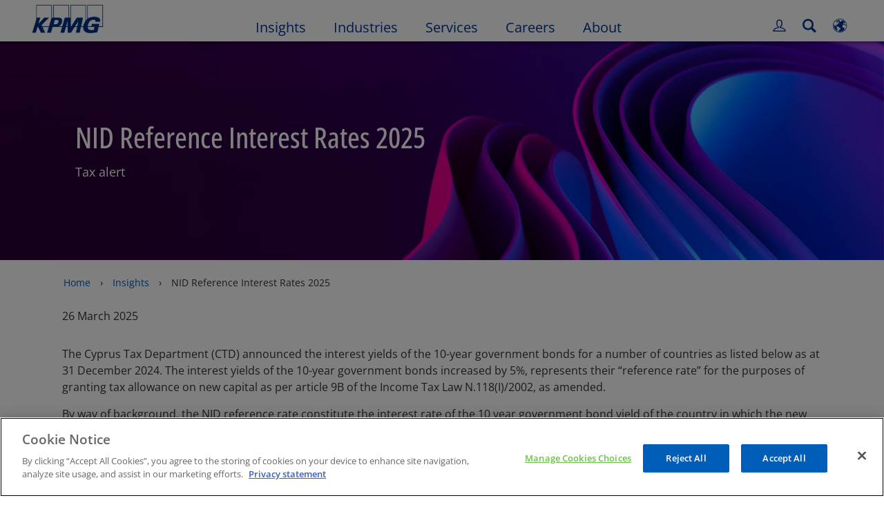

--- FILE ---
content_type: application/javascript
request_url: https://kpmg.com/etc/clientlibs/kpmgpublic/global/js/xf-analytics-119f60.js
body_size: 3033
content:
define(["plus","helpers","bootstrap5","personalizationUtils","genericErrorDialog"],function(r,s,o,t,e){var l,i,n,c,a,p,m;a=r("div[class*=' cmp-experiencefragment--']").length,p=[],m=["teaser","inlinelist","dynamicpromotionalcomponent","dynamicauthorcomponent","subscriptionlink","gatedcontent","responsiveengagementpromo","responsivectabutton","htmlcontainer","responsivedownload","responsivesubnavigation"],r(".module-responsive-gatedlink").length&&(i=window.location.href,(i=(/gctoken=([^&]+)/.exec(i)||[])[1])?(l=i,i="/"+(i=t.accountUtils.getLocale()||{}).countryCode+"/"+i.languageCode,t=location.pathname,n="",c=document.createEvent("CustomEvent"),window.kpmg=window.kpmg||{},window.kpmg.gcTokenObj={},t=t.replace(".html",""),n="accessToken="+l+"&locale="+i+"&path=/content/kpmgpublic"+t,r.ajax({url:"/bin/kpmg/GCAssetTokenValidator",type:"GET",data:n,contentType:"application/json"}).done(function(t){var e,i,n,a={token:l};0===t.errorcode?r.extend(!0,a,t):(n=window.kpmgPersonalize.urlmapping.fgeError,e=r("#kpmgModal"),n=window.kpmgPersonalize&&window.kpmgPersonalize.misc&&window.kpmgPersonalize.misc.isAuthor?n:n.replace("/content/kpmgpublic",""),e.data("account-locked",!1),window.kpmg.modalOpenerUrl=n,r("html, body").animate({scrollTop:0},"slow",function(){i=o.Modal.getOrInitInstance(e.get(0),{backdrop:"static",keyboard:!1}),e.data("modalUrl",n),i.remote(n)}),r(".gc-expired-modal .gc-close").css("display","block"),-1<navigator.userAgent.indexOf("Trident/")&&r("body[class*='navigation-v2']").attr("style","position: relative !important")),window.kpmg.gcTokenObj=a,c.initCustomEvent("gcTokenValidated",!1,!1,{}),document.dispatchEvent(c)}).fail(function(){c.initCustomEvent("gcTokenValidated",!1,!1,{}),document.dispatchEvent(c),e.showDialog()}),window.digitalData.user.hasToken="True"):window.kpmgPersonalize&&window.kpmgPersonalize.misc&&!window.kpmgPersonalize.misc.isAuthor&&(window.digitalData.user.hasToken="False")),r(window).on("scroll",function(){d(r(".cmp-experiencefragment"))&&p.length<a&&r("div[class*=' cmp-experiencefragment--']").each(function(){var e,i,t=r(this),n=t.attr("class").split("--")[1].split(" ")[0];!p.includes(n)&&d(r(".cmp-experiencefragment--"+n))&&(p.push(n),e=t,i=[],m.forEach(function(t){e.find("."+t).length&&("teaser"===t?t="Teaser":"inlinelist"===t?t="InlineList":"dynamicpromotionalcomponent"===t?t="ResponsivePromo":"dynamicauthorcomponent"===t?t="ResponsiveAuthor":"subscriptionlink"===t?t="subscription":"gatedcontent"===t?t="gatedContent":"responsiveengagementpromo"===t?t="engagementPromo":"htmlcontainer"===t?t="htmlComponent":"responsivectabutton"===t?t="primaryCta":"responsivedownload"===t?t="download":"responsivesubnavigation"===t&&(t="responsive sub navigation"),i.includes(t)||i.push(t))}),(t=i).length)&&(t=t.join(","),n=n,t=t,window.digitalData=window.digitalData||{},window.digitalData.page=window.digitalData.page||{},window.digitalData.page.attributes=window.digitalData.page.attributes||{},window.digitalData.page.attributes.experienceFragment=window.digitalData.page.attributes.experienceFragment||{},window.digitalData.page.attributes.experienceFragment.components=t,window.digitalData.page.attributes.experienceFragment.name=n,s.triggerSatteliteTracking("expFragView"))})}),r(".teaser").length&&r(".cmp-teaser__action-link,a.cmp-teaser__title-link,a.cmp-image__link").on("click",function(){var t=r(this),e=g(t,"teaser"),i=u(t),n=(t=>{if(!(t=t.parents(".teaser").attr("class")).includes("cmp-teaser--"))return"default";var e=t.match(/cmp-teaser--\S*\b/i);if(e&&e.length){e=e[0].split("--");if(e)return"hero"===e[1]&&t.includes("cmp-teaser--imagetop")?"Hero ImageTop":"hero"===e[1]&&t.includes("cmp-teaser--imagebottom")?"Hero ImageBottom":e[1]}})(t),a=t.parents(".teaser").find(".cmp-teaser__title").children(".cmp-teaser__title-link").text(),t=t.attr("href");n&&a&&h(a,"Teaser",t,e,n,i)}),r(".dynamicpromotionalcomponent").length&&r(".cmp-dynamic-promo__inner-section").on("click",function(){var t=r(this),e=g(t,"dynamicpromotionalcomponent"),t=u(t),i=r(this).attr("title"),n=-1<r(this).attr("href").indexOf(".html")?r(this).attr("href"):"",a=r(this).parents(".dynamicpromotionalcomponent").attr("class");(a=-1<a.indexOf("text-on-top-left-justified")?"text-on-top-left-justified":-1<a.indexOf("text-below")?"text-below":"text-on-top")&&i&&h(i,"ResponsivePromo",n,e,a,t)}),r(".inlinelist").length&&r(".cmp-inlinelist .inlinelist__listingGroupLink a").on("click",function(){var t=r(this),e=g(t,"inlinelist"),t=u(t),i=r(this).attr("title"),n=/^#/.test(r(this).attr("href"))?"":r(this).attr("href"),a=r(this).parents(".inlinelist").attr("class");(a=-1<a.indexOf("cmp-inlinelist--horizontal")?"cmp-inlinelist--horizontal":"cmp-inlinelist--vertical")&&i&&h(i,"InlineList",n,e,a,t)}),r(".cmp-responsive-engagementpromo").length&&r(".cmp-responsive-engagementpromo .subscribe-submit,.cmp-responsive-engagementpromo .engagementpromo-button").on("click",function(){var t=r(this),e=g(t,"responsiveengagementpromo"),t=u(t),i=r(this).parent().find(".engagementpromo-title").text(),n=r(this).attr("href")&&-1<r(this).attr("href").indexOf(".html")?r(this).attr("href"):"",a=r(this).parents(".responsiveengagementpromo").attr("class");(a=-1<a.indexOf("cobaltblue-purple")?"cobaltblue-purple":-1<a.indexOf("cobaltblue-kpmgblue")?"cobaltblue-kpmgblue":-1<a.indexOf("kpmgblue-spectrumblue")?"kpmgblue-spectrumblue":-1<a.indexOf("image")?"image":"cobaltblue-purple")&&i&&h(i,"engagementPromo",n,e,a,t)}),r(".cmp-responsive-htmlcontainer").length&&r(".cmp-responsive-htmlcontainer").on("click",function(){var t=r(this);h("","htmlComponent","",g(t,"htmlcontainer"),"",u(t))}),r(".cmp-responsive-ctabutton").length&&r(".cmp-responsive-ctabutton .btn-cta-link").on("click",function(){var t,e,i=r(this),n=g(i,"responsivectabutton"),a=u(i),o=i.text().trim(),i=r(this).attr("href")?r(this).attr("href"):i.attr("data-formodalurl")?i.attr("data-formodalurl"):"",s=r(this).parents(".responsivectabutton").attr("class");(t=s.includes("cmp-responsive-ctabutton--")?s.match(/cmp-responsive-ctabutton--\S*\b/i):t)&&t.length?(s=t[0].split("--"))&&(e="cobaltblue"===s[1]?"Cobalt Blue":"kpmgblue"===s[1]?"Kpmg blue":"white"===s[1]?"White":"pink"===s[1]?"Pink":"default"):e="default",h(o,"primaryCta",i,n,e,a)}),r(".cmp-responsivedownload").length&&r(".cmp-responsivedownload .component-link").on("click",function(){var t=r(this),e=g(t,"responsivedownload"),i=u(t),t=t.text().trim(),n=r(this).attr("href")?r(this).attr("href"):"",a=r(this).parents(".responsivedownload").attr("class");a.includes("cmp-responsivedownload--")&&a.match(/cmp-responsivedownload--\S*\b/i),h(t,"Download",n,e,-1<a.indexOf("cmp-responsivedownload--download")?"Basic download":"Enhanced download",i)}),r(".dynamicauthorcomponent").length&&r(".cmp-dynamic-author_author-details-container .figure-link, .cmp-dynamic-author__author-item-links-profile, .cmp-dynamic-author .author-email, .cmp-dynamic-author__author-item-links-phone").on("click",function(){var t,e=r(this),i=g(e,"dynamicauthorcomponent"),n=u(e),a="Responsive Author",o="";(e.hasClass("cmp-dynamic-author__author-item-links-profile")||e.hasClass("author-email")||e.hasClass("cmp-dynamic-author__author-item-links-phone"))&&(e.hasClass("cmp-dynamic-author__author-item-links-profile")?o="_Profile":e.hasClass("author-email")?o="_Email":e.hasClass("cmp-dynamic-author__author-item-links-phone")&&(o="_Phone")),t=e.parents(".dynamicauthorcomponent").find(".cmp-dynamic-author__author-item-details-name").text(),e=e.parents(".dynamicauthorcomponent").find(".figure-link").attr("href"),t&&h(a+o+"_"+t,a,e,i,"",n)}),r(".cmp-responsive-subnavigation").length&&r('.cmp-responsive-subnavigation .menu-toggle[aria-expanded="false"]').on("click",function(){var t=r(this),e=g(t,"responsivesubnavigation"),t=u(t),i=r(this).next().text();i&&h(i,"responsive sub navigation","",e,"",t)}),r(".module-responsive-subscription,.module-responsive-gatedlink").length&&r(".subscription-cta .cta-link, .gatedlink-cta .cta-link").on("click",function(){var t=r(this),e=u(t),i=(i="",(a=t).parent().hasClass("gatedlink-cta")?i=a.parents(".gatedcontent").attr("class"):a.parent().hasClass("subscription-cta")&&(i=a.parents(".subscriptionlink").attr("class")),i.includes("cmp-responsive-subscription--")&&(n=i.match(/cmp-responsive-subscription--\S*\b/i)),(n=i.includes("cmp-responsive-gatedlink--")?i.match(/cmp-responsive-gatedlink--\S*\b/i):n)&&n.length?(a=n[0].split("--"))?"hero"===a[1]?"Hero":"image"===a[1]?"Image":"solidfill"===a[1]?"SolidFill":"minimal"===a[1]?"Minimal":a[1]:void 0:"default"),n=t.text().trim(),a=t.attr("title"),o="",s="";r(this).parent().hasClass("gatedlink-cta")?(o="responsive gated content linking component",s=g(t,"gatedcontent")):r(this).parent().hasClass("subscription-cta")&&(o="subscription",s=g(t,"subscriptionlink")),i&&n&&h(n,o,a,s,i,e)}),r(document).trigger("template.loaded");function d(t){var e=r(t).offset().top,t=r(t).offset().top+r(t).outerHeight(),i=r(window).scrollTop()+r(window).innerHeight(),n=r(window).scrollTop();return e<i&&n<t}function g(t,e){var i;return window.kpmg.isMobile?(i=t.parents("."+e).attr("class").match(/aem-GridColumn--phone--(\d+)/))?parseInt(i[1])/12*100+"%":"100%":(i=t.parents("."+e).attr("class").match(/aem-GridColumn--default--(\d+)/))?parseInt(i[1])/12*100+"%":"100%"}function u(t){return t.parents("div[class*=' cmp-experiencefragment--']").attr("class").split("--")[1].split(" ")[0]}function h(t,e,i,n,a,o){window.digitalData=window.digitalData||{},window.digitalData.page=window.digitalData.page||{},window.digitalData.page.attributes=window.digitalData.page.attributes||{},window.digitalData.page.attributes.experienceFragment=window.digitalData.page.attributes.experienceFragment||{},window.digitalData.page.attributes.experienceFragment.name=o,window.digitalData.link=window.digitalData.link||{},window.digitalData.link.LinkName=t,window.digitalData.link.internalLinkcategory=e,window.digitalData.link.width=n,window.digitalData.link.styleCategory=a,window.digitalData.link.internalLinkURL=i,"subscription"===e||"responsive gated content linking component"===e?(window.digitalData.article=window.digitalData.article||{},window.digitalData.article.ArticleName="fge-cta",window.digitalData.FGEName=i,s.triggerSatteliteTracking("FGE_form_User")):"engagementPromo"!==e&&s.triggerSatteliteTracking("componentLink")}});

--- FILE ---
content_type: application/javascript
request_url: https://kpmg.com/etc/clientlibs/kpmgpublic/footersubscriptionrfp/js/footersubscriptionrfp-6435cf.js
body_size: 1091
content:
define(["plus","handlebars","personalizationUtils","common-utils"],function(l,o,c,d){function i(){var o=l(".footer-and-social-links").find(".footer-footersubscriptionrfp");(l(window).width()<=1099?l(".footer-and-social-links").find(".footer-socialchannelLinks"):l(".footer-and-social-links").find(".organizational-footer-links")).after(o)}l(window).width()<=1099&&i(),window.addEventListener?window.addEventListener("resize",i,!1):window.attachEvent("resize",i);return l(document).trigger("template.loaded"),function(o,i){var e,t,n,r;function s(){var o=l("#footerrfp-email").val();sessionStorage.setItem("email_Id",o),c.pathUtils.gotoPage(window.location.origin+e.login.url)}function a(){var o,i=l("#footerrfp-email").val();if(0!==i.length)return(o=/^(([^<>()[\]\\.,;:\s@\"]+(\.[^<>()[\]\\.,;:\s@\"]+)*)|(\".+\"))@((\[[0-9]{1,3}\.[0-9]{1,3}\.[0-9]{1,3}\.[0-9]{1,3}\])|(([a-zA-Z\-0-9]+\.)+[a-zA-Z]{2,}))$/).test(i.toLowerCase())||l(".emailErrorMsg").text(window.kpmgPersonalize.i18n.gigyaMsgs.email_address_is_invalid),o.test(i.toLowerCase());l(".emailErrorMsg").text(window.kpmgPersonalize.i18n.gigyaMsgs.this_field_is_required)}c.myKpmgFlyoutUtils.getLinksJson().done(function(o){e=o.links}),l(".authenticatedState").on("click",function(){0<e.profile.url.length&&c.pathUtils.gotoPage(window.location.origin+e.profile.url+"?tab=communication_preferences_container")}),l(".submitRfp",o).on("focus",function(){l(this).addClass("focusOutline")}).on("blur",function(){l(this).removeClass("focusOutline")}),l(".loggedOutSubscription").on("click",function(){s()}),l("#footerrfp-email").on("keyup",function(o){13===o.keyCode&&(a()?(l(".emailErrorMsg").hide(),s()):l(".emailErrorMsg").show())}),l("#footerrfp-submit").on("click",function(){a()?(l(".emailErrorMsg").hide(),s()):l(".emailErrorMsg").show()}),"subscription"===window.footersubscriptioncalloutval?window.kpmgPersonalize.isPPC?(c.accountUtils.isLoggedIn()?l(".module-footersubscriptionrfp .authenticatedState"):l(".module-footersubscriptionrfp .annonymousState")).show():l(".module-footersubscriptionrfp").hide():"rfp"===window.footersubscriptioncalloutval?(l(".module-footersubscriptionrfp .rfpCompoent").show(),t=(o=l(".module-footersubscriptionrfp .rfpCompoent").find(".submitRfp")).data("bs-remote"),n=o.find(".visible-lg").text(),r=window.location.origin+t,o.removeAttr("data-bs-backdrop"),o.removeAttr("data-bs-remote"),o.removeAttr("data-title"),window.kpmgPersonalize.snp&&window.kpmgPersonalize.snp.params.countryCode&&"xx"!==window.kpmgPersonalize.snp.params.countryCode&&l(".module-footersubscriptionrfp").find(".rfp-process-modal").replaceWith('<a href="'+t+"\" class='submitRfp'><span class='visible-lg chrome'>"+n+"</span><span class='hidden-lg chrome'>"+n+"<span class='icon-chevron-thin-right chrome'></span></span></a>"),l(".module-footersubscriptionrfp").find(".rfp-process-modal").off("click").on("click",function(o){var i=d.CONSTANTS.DOMAIN+window.kpmgPath;d.storageAvailable("localStorage")&&localStorage.setItem("lastvisitedURL",i),"true"!==l(".save-changes-modal").attr("communicationFlag")&&"true"!==l(".save-changes-modal").attr("formChangeFlag")&&window.kpmgPersonalize.snp&&window.kpmgPersonalize.snp.params.countryCode&&"xx"===window.kpmgPersonalize.snp.params.countryCode&&(l("#kpmgModal").attr("rfpmodal","submitRfp"),d.locationRfpModal(r))})):l(".module-footersubscriptionrfp ").hide(),"rfp"===c.pathUtils.getURIparam("form")&&l(".rfp-process-modal").trigger("click")}});

--- FILE ---
content_type: application/javascript
request_url: https://kpmg.com/etc/clientlibs/kpmgpublic/xf-formbuilder/js/custom-checkbox-271962.js
body_size: 384
content:
define(["plus"],function(i){function t(t,e){var c=i(t);this.elem=t,this.defaultForm=e,this.$checkbox=c.find("input[type=checkbox]"),this.$checkboxButton=c.find("button.custom-checkbox"),this.$iconCheckmark=c.find("span.icon-checkmark")}return t.prototype.isChecked=function(){try{return"true"===this.$checkbox.attr("checked")}catch(t){console.log("error in isChecked"+t)}},t.prototype.setInitialStateOfCheckbox=function(){this.isChecked()?this.$iconCheckmark.show():this.$iconCheckmark.hide();var t=this.$checkboxButton.attr("aria-label")?this.$checkboxButton.attr("aria-label").replace(/(<([^>]+)>)/gi,"").trim():"";t&&this.$checkboxButton.attr("aria-label",t)},t.prototype.handle_checkboxClicked=function(){var t=this.$checkbox;this.isChecked()?(t.attr("checked",!1),i(this.$checkboxButton).attr("aria-checked","false"),t.prop("required")&&(this.$checkboxButton.addClass("errorField"),this.$checkboxButton.parent().prev().removeClass("hide-errormsg"),"termsAndConditions1"===t.attr("name")&&this.$checkboxButton.parent().prev().html(window.kpmgPersonalize.i18n.gigyaMsgs.kpmg_error_tc_authored_msg_tc1),"termsAndConditions2"===t.attr("name")&&this.$checkboxButton.parent().prev().html(window.kpmgPersonalize.i18n.gigyaMsgs.kpmg_error_tc_authored_msg_tc2),"termsAndConditions3"===t.attr("name"))&&this.$checkboxButton.parent().prev().html(window.kpmgPersonalize.i18n.gigyaMsgs.kpmg_error_tc_authored_msg_tc3),this.$iconCheckmark.hide()):(t.attr("checked",!0),i(this.$checkboxButton).attr("aria-checked","true"),this.$checkboxButton.removeClass("errorField"),this.$checkboxButton.parent().prev().addClass("hide-errormsg"),this.$checkboxButton.parent().prev().html(""),this.$iconCheckmark.show())},t.prototype.init=function(){this.$checkboxButton.click(this.handle_checkboxClicked.bind(this)),this.setInitialStateOfCheckbox()},t});

--- FILE ---
content_type: application/javascript
request_url: https://kpmg.com/etc/clientlibs/kpmgpublic/responsive-gatedlink/js/initialize-fge-video-f42d3a.js
body_size: 388
content:
define(["plus","precompile"],function(A,k){return function(e){var t,a,i,d,o,n,r,l,u,c,s,p=k.templates["audiovideo-delay-player"],v=A(e).find(".gated-audiovideo-container"),g=A(e).find(".component-link"),m=g&&g.length&&g.attr("data-mediaId"),b=g&&g.length&&g.attr("data-readToken"),h=g&&g.length&&g.attr("data-playerKey"),y=g&&g.length&&g.attr("data-pageLocale"),f=g&&g.length&&g.attr("data-hidebctitle"),g=g&&g.length&&g.attr("data-hidebcdesc");return v.html(p({hbs:{audioVideo:{mediaId:m,readToken:b,playerKey:h,pageLocale:y}}})),A(".component-link",e).remove(),i=h,d=y,o=e,n=f,r=g,l="audiovideo_"+(t=m),v=s=c=u="",(a=b)&&(v="//players.brightcove.net/"+a+"/"+i+"_default/index.min",require.config({paths:{bcAudioVideo:v}}),require(["bcAudioVideo"],function(){var e=document.getElementById(l);e&&(e.setAttribute("data-account",a),e.setAttribute("data-player",i),e.setAttribute("data-video-id",t)),bc(e),videojs(l).ready(function(){(u=this).on("loadstart",function(){var e=u.mediainfo;c=e.name,s=e.description,e.sources&&e.sources[0].type,u.language(d),A(".vjs-big-play-button",o).attr("aria-label",c),null==c||""===c||"true"===n?A(".audiovideo-title",o).remove():A(".audiovideo-title",o).text(c),null==s||""===s||"true"===r?A(".audiovideo-description",o).remove():A(".audiovideo-description",o).text(s)})})})),e}});

--- FILE ---
content_type: application/javascript
request_url: https://kpmg.com/etc/clientlibs/kpmgpublic/responsive-gatedlink/js/initialize-fge-videogallery-da496f.js
body_size: 126
content:
define(["plus","precompile"],function(d,o){return function(e){var n=o.templates.videogallery,t=d(e).find(".gated-videogallery-container"),i=d(e).find(".component-link"),r=i&&i.length&&i.attr("data-experienceId"),i=i&&i.length&&i.attr("data-account");return t.html(n({hbs:{videoGallery:{experienceId:r,readToken:i}}})),d(".component-link",e).remove(),i&&(t="//players.brightcove.net/"+(t=i)+"/experience_"+(n=r)+"/live.js",(i=document.createElement("script")).src=t,document.body.appendChild(i),d("#bc-embed-"+n).on("DOMSubtreeModified",function(){d(this).parent().find(".web-spinner").hide()})),e}});

--- FILE ---
content_type: application/javascript
request_url: https://kpmg.com/etc/clientlibs/kpmgpublic/xf-formbuilder/js/xf-formbuilder-19968c.js
body_size: 24588
content:
define(["plus","bootstrap5","tracking","personalizationUtils","underscore","genericErrorDialog","common-utils","related-subscription","fge-defaultform"],function(mo,t,e,ro,c,so,lo,a,i){function s(o){this.subscription=o,this.isLoggedIn=ro.accountUtils.isLoggedIn()||!1,this.isFGELoggedIn=!1,this.isRegistered=!1,this.isSubscribed=!1,this.accountInfo=!1,this.isLoggedIn&&(this.accountInfo=ro.accountUtils.getInfo())}function n(o){this.id=o.id,this.isGatedContent=o.isGatedContent,this.isFastSubscription=o.isFastSubscription,this.contentTitle=o.contentTitle,this.gigyaMapping=o.gigyaMapping,this.pagePath=o.pagePath,this.privateFlag=o.privateFlag}function l(o){this.move_elementToFormBuilderContainer(o),this.elem=o,this.$clone=mo(o).clone(),this.defaultFormElem=mo(o).find(".default-form").get(0),this.existingUserLoginForm=mo(o).find(".existing-user-login-form").get(0),this.xfSubscription=this.get_xfSubscription(),this.subscriptionUser=new s(this.xfSubscription),this.defaultForm=void 0,this.relatedSubscription=new a(o,this),this.xfSubscription.isGatedContent?this.trck=new e(this.defaultFormElem,"GatedlinkFormbuilder"):this.xfSubscription.isFastSubscription&&(this.trck=new e(this.defaultFormElem,"SubscriptionFormbuilder")),mo(document).trigger("template.loaded"),this.init()}function m(o){this.el=o,this.$el=mo(o),this.$placeholder=mo(".custom-placeholder",o),this.init()}function r(o,e,a){this.elem=o,this.parent=this.formbuilder=a,this.$elem=mo(o),this.loginID=e,this.$emailField=mo("[type=email]",o),this.$passwordField=mo("[type=password][name=password]",o),this.$passwordWrapper=mo(".password-field",o),this.$passwordValidationDiv=mo(".password-field .validation-message",o),this.$passwordValidationData=mo(".password-field .validation-message",o).data(),this.$cancelButton=mo(o).find(".cancelButton"),this.$loginButtons=mo(o).find(".login-button"),this.$siteLoginButton=mo(o).find(".login-button[data-provider=site] button",o),mo("#formbuilder-loginform-g-recaptcha-container").remove(),this.$recaptchaContainer=mo("<div>",{id:"formbuilder-loginform-g-recaptcha-container"}).appendTo("body")}function d(o,e){this.$el=mo(o),this.parent=this.existingUserLoginForm=e,this.$button=mo("button",o),this.provider=mo(o).attr("data-provider"),this.$button.on("click",this.handle_loginCTAClick.bind(this))}var u;l.prototype.move_elementToFormBuilderContainer=function(o){mo(u).after(o)},l.prototype.get_xfSubscription=function(){try{var o={},e=mo(this.elem);return o.id=e.attr("data-unique-id"),o.isGatedContent=e.attr("data-attr-isGatedContent"),o.isFastSubscription=e.attr("data-attr-isFastSubscription"),o.contentTitle=e.attr("data-content-title"),o.pagePath=e.attr("data-pagePath"),o.gigyaMapping=e.attr("data-gigyaMapping"),o.privateFlag=e.attr("data-privateFlag"),new n(o)}catch(o){console.log("error in get_xfSubscription : "+o)}},l.setup_recaptchaContainerAndOverlay=function(){mo("#fb-recaptcha-container-xf").length||mo("body").append(mo('<div id="fb-recaptcha-container-xf"></div><div class="recaptcha-next-element sr-only" tabindex="-1">recaptcha-next-element</div>')),mo(".sub-overlay").length||mo("body").append(mo('<div class="sub-overlay"></div>'))},l.reset=function(){u=mo(this.elem).prev().get(0),mo(this.elem).remove(),new this.constructor(this.$clone.get(0))},l.validateEmailID=function(o,e){var a=o.split("@")[1];if(!1===/^(([^<>()[\]\\.,;:\s@\"]+(\.[^<>()[\]\\.,;:\s@\"]+)*)|(\".+\"))@((\[[0-9]{1,3}\.[0-9]{1,3}\.[0-9]{1,3}\.[0-9]{1,3}\])|(([a-zA-Z\-0-9]+\.)+[a-zA-Z]{2,}))$/.test(o))return[!1,2];if("true"===e.toLowerCase()){if(!a)return[!1,2];if(0<=["lolnetwork.net","london.com","longhorns.com","look.com","looksmart.co.uk","looksmart.com","looksmart.com.au","loteria.net","lotonazo.com","louisiana.usa.com","louiskoo.com","loveable.com","lovemail.com","lovingjesus.com","lpemail.com","luckymail.com","luso.pt","lusoweb.pt","luukku.com","lycosmail.com","mac.com","machinecandy.com","macmail.com","mad.scientist.com","madcrazy.com","madonno.com","madrid.com","mag2.com","magicmail.co.za","magik-net.com","mail-atlas.net","mail-awu.de","mail-box.cz","mail.by","mail-center.com","mail-central.com","mail-jp.org","mail-online.dk","mail-page.com","mail-x-change.com","mail.austria.com","mail.az","mail.de","mail.be","mail.bg","mail.bulgaria.com","mail.co.za","mail.dk","mail.ee","mail.goo.ne.jp","mail.gr","mail.lawguru.com","mail.md","mail.mn","mail.org","mail.pf","mail.pt","mail.ru","mail.yahoo.co.jp","mail15.com","mail3000.com","mail333.com","mail8.com","mailandftp.com","mailandnews.com","mailas.com","mailasia.com","mailbg.com","mailblocks.com","mailbolt.com","mailbox.as","mailbox.co.za","mailbox.gr","mailbox.hu","mailbox.sk","mailc.net","mailcan.com","mailcircuit.com","mailclub.fr","mailclub.net","maildozy.com","mailfly.com","mailforce.net","mailftp.com","mailglobal.net","mailhaven.com","mailinator.com","mailingaddress.org","mailingweb.com","mailisent.com","mailite.com","mailme.dk","mailmight.com","mailmij.nl","mailnew.com","mailops.com","mailpanda.com","mailpersonal.com","mailroom.com","mailru.com","mails.de","mailsent.net","mailserver.dk","mailservice.ms","mailsnare.net","mailsurf.com","mailup.net","mailvault.com","mailworks.org","maine.usa.com","majorana.martina-franca.ta.it","maktoob.com","malayalamtelevision.net","malayalapathram.com","male.ru","manager.de","manlymail.net","mantrafreenet.com","mantramail.com","mantraonline.com","marihuana.ro","marijuana.nl","marketweighton.com","maryland.usa.com","masrawy.com","massachusetts.usa.com","mauimail.com","mbox.com.au","mcrmail.com","me.by","me.com","medicinatv.com","meetingmall.com","megamail.pt","menara.ma","merseymail.com","mesra.net","messagez.com","metacrawler.com","mexico.com","miaoweb.net","michigan.usa.com","micro2media.com","miesto.sk","mighty.co.za","milacamn.net","milmail.com","mindless.com","mindviz.com","minnesota.usa.com","mississippi.usa.com","missouri.usa.com","mixmail.com","ml1.net","ml2clan.com","mlanime.com","mm.st","mmail.com","mobimail.mn","mobsters.com","mobstop.com","modemnet.net","modomail.com","moldova.com","moldovacc.com","monarchy.com","montana.usa.com","montevideo.com.uy","moomia.com","moose-mail.com","mosaicfx.com","motormania.com","movemail.com","mr.outblaze.com","mrspender.com","mscold.com","msn.com","msn.co.uk","msnzone.cn","mundo-r.com","muslimsonline.com","mustangs.com","mxs.de","myblue.cc","mycabin.com","mycity.com","mycommail.com","mycool.com","mydomain.com","myeweb.com","myfastmail.com","myfunnymail.com","mykolab.com","mygamingconsoles.com","myiris.com","myjazzmail.com","mymacmail.com","mymail.dk","mymail.ph.inter.net","mymail.ro","mynet.com","mynet.com.tr","myotw.net","myopera.com","myownemail.com","mypersonalemail.com","myplace.com","myrealbox.com","myspace.com","myt.mu","myway.com","mzgchaos.de","n2.com","n2business.com","n2mail.com","n2software.com","nabble.com","name.com","nameplanet.com","nanamail.co.il","nanaseaikawa.com","nandomail.com","naseej.com","nastything.com","national-champs.com","nativeweb.net","narod.ru","nate.com","naveganas.com","naver.com","nebraska.usa.com","nemra1.com","nenter.com","nerdshack.com","nervhq.org","net.hr","net4b.pt","net4jesus.com","net4you.at","netbounce.com","netcabo.pt","netcape.net","netcourrier.com","netexecutive.com","netfirms.com","netkushi.com","netmongol.com","netpiper.com","netposta.net","netscape.com","netscape.net","netscapeonline.co.uk","netsquare.com","nettaxi.com","netti.fi","networld.com","netzero.com","netzero.net","neustreet.com","nevada.usa.com","newhampshire.usa.com","newjersey.usa.com","newmail.com","newmail.net","newmail.ok.com","newmail.ru","newmexico.usa.com","newspaperemail.com","newyork.com","newyork.usa.com","newyorkcity.com","nfmail.com","nicegal.com","nightimeuk.com","nightly.com","nightmail.com","nightmail.ru","noavar.com","noemail.com","nonomail.com","nokiamail.com","noolhar.com","northcarolina.usa.com","northdakota.usa.com","nospammail.net","nowzer.com","ny.com","nyc.com","nz11.com","nzoomail.com","o2.pl","oceanfree.net","ocsnet.net","oddpost.com","odeon.pl","odmail.com","offshorewebmail.com","ofir.dk","ohio.usa.com","oicexchange.com","ok.ru","oklahoma.usa.com","ole.com","oleco.net","olympist.net","omaninfo.com","onatoo.com","ondikoi.com","onebox.com","onenet.com.ar","onet.pl","ongc.net","oninet.pt","online.ie","online.ru","onlinewiz.com","onobox.com","open.by","openbg.com","openforyou.com","opentransfer.com","operamail.com","oplusnet.com","orange.fr","orangehome.co.uk","orange.es","orange.jo","orange.pl","orbitel.bg","orcon.net.nz","oregon.usa.com","oreka.com","organizer.net","orgio.net","orthodox.com","osite.com.br","oso.com","ourbrisbane.com","ournet.md","ourprofile.net","ourwest.com","outgun.com","ownmail.net","oxfoot.com","ozu.es","pacer.com","paginasamarillas.com","pakistanmail.com","pandawa.com","pando.com","pandora.be","paris.com","parsimail.com","parspage.com","patmail.com","pattayacitythailand.com","pc4me.us","pcpostal.com","penguinmaster.com","pennsylvania.usa.com","peoplepc.com","peopleweb.com","personal.ro","personales.com","peru.com","petml.com","phreaker.net","pigeonportal.com","pilu.com","pimagop.com","pinoymail.com","pipni.cz","pisem.net","planet-school.de","planetaccess.com","planetout.com","plasa.com","playersodds.com","playful.com","pluno.com","plusmail.com.br","pmail.net","pnetmail.co.za","pobox.ru","pobox.sk","pochtamt.ru","pochta.ru","poczta.fm","poetic.com","pogowave.com","polbox.com","pop3.ru","pop.co.th","popmail.com","poppymail.com","popsmail.com","popstar.com","portafree.com","portaldosalunos.com","portugalmail.com","portugalmail.pt","post.cz","post.expart.ne.jp","post.pl","post.sk","posta.ge","postaccesslite.com","postiloota.net","postinbox.com","postino.ch","postino.it","postmaster.co.uk","postpro.net","praize.com","press.co.jp","primposta.com","printesamargareta.ro","private.21cn.com","probemail.com","profesional.com","profession.freemail.com.br","proinbox.com","promessage.com","prontomail.com","protonmail.com","protonmail.ch","provincial.net","publicaccounting.com","punkass.com","puppy.com.my","q.com","qatar.io","qlmail.com","qq.com","qrio.com","qsl.net","qudsmail.com","queerplaces.com","quepasa.com","quick.cz","quickwebmail.com","r-o-o-t.com","r320.hu","raakim.com","rbcmail.ru","racingseat.com","radicalz.com","radiojobbank.com","ragingbull.com","raisingadaughter.com","rallye-webmail.com","rambler.ru","ranmamail.com","ravearena.com","ravemail.co.za","razormail.com","real.ro","realemail.net","reallyfast.biz","reallyfast.info","rebels.com","recife.net","recme.net","rediffmail.com","rediffmailpro.com","redseven.de","redwhitearmy.com","relia.com","revenue.com","rexian.com","rhodeisland.usa.com","ritmes.net","rn.com","020.co.uk","gmail.com","123.com","123box.net","123india.com","123mail.cl","123mail.org","123qwe.co.uk","138mail.com","141.ro","150mail.com","150ml.com","16mail.com","1963chevrolet.com","1963pontiac.com","1netdrive.com","1st-website.com","1stpd.net","2-mail.com","20after4.com","21cn.com","24h.co.jp","24horas.com","271soundview.com","2die4.com","2mydns.com","2net.us","3000.it","3ammagazine.com","3email.com","3xl.net","444.net","4email.com","4email.net","4newyork.com","50mail.com","55mail.cc","5fm.za.com","6210.hu","6sens.com","702mail.co.za","7110.hu","8848.net","8m.com","8m.net","8x.com.br","8u8.com","8u8.hk","8u8.tw","a-topmail.at","about.com","abv.bg","acceso.or.cr","access4less.net","accessgcc.com","acmemail.net","adiga.com","adinet.com.uy","adres.nl","advalvas.be","aeiou.pt","aeneasmail.com","afrik.com","afropoets.com","aggies.com","ahaa.dk","aichi.com","aim.com","airpost.net","aiutamici.com","aklan.com","aknet.kg","alabama.usa.com","alaska.usa.com","alavatotal.com","albafind.com","albawaba.com","alburaq.net","aldeax.com","aldeax.com.ar","alex4all.com","aliyun.com","alexandria.cc","algeria.com","alice.it","alinto.com","allmail.net","alskens.dk","altavista.se","altbox.org","alternativagratis.com","alum.com","alunos.unipar.br","alvilag.hu","amenworld.com","america.hm","americamail.com","amnetsal.com","amorous.com","ananzi.co.za","anet.ne.jp","anfmail.com","angelfire.com","animail.net","aniverse.com","anjungcafe.com","another.com","antedoonsub.com","antwerpen.com","anunciador.net","anytimenow.com","aon.at","apexmail.com","apollo.lv","approvers.net","aprava.com","apropo.ro","arcor.de","argentina.com","arizona.usa.com","arkansas.usa.com","armmail.com","army.com","arnet.com.ar","aroma.com","arrl.net","aruba.it","asheville.com","asia-links.com","asiamail.com","assala.com","assamesemail.com","asurfer.com","atl.lv","atlas.cz","atlas.sk","atozasia.com","atreillou.com","att.net","au.ru","aubenin.com","aus-city.com","aussiemail.com.au","avasmail.com.mv","axarnet.com","ayna.com","azet.sk","babbalu.com","badgers.com","bakpaka.com","bakpaka.net","balochistan.org","baluch.com","bama-fan.com","bancora.net","bankersmail.com","barlick.net","beeebank.com","beehive.org","been-there.com","beirut.com","belizehome.com","belizemail.net","belizeweb.com","bellsouth.net","berlin.de","bestmail.us","bflomail.com","bgnmail.com","bharatmail.com","big-orange.com","bigboss.cz","bigfoot.com","bigger.com","bigmailbox.com","bigmir.net","bigstring.com","bip.net","bigpond.com","bitwiser.com","biz.by","bizhosting.com","black-sea.ro","blackburnmail.com","blackglobalnetwork.net","blink182.net","blue.devils.com","bluebottle.com","bluemail.ch","blumail.org","blvds.com","bol.com.br","bolando.com","bollywood2000.com","bollywoodz.com","bombka.dyn.pl","bonbon.net","boom.com","bootmail.com","bostonoffice.com","box.az","boxbg.com","boxemail.com","brain.com.pk","brasilia.net","bravanese.com","brazilmail.com.br","breathe.com","brestonline.com","brfree.com.br","brujula.net","btcc.org","buffaloes.com","bulgaria.com","bulldogs.com","bumerang.ro","burntmail.com","butch-femme.net","buzy.com","buzzjakkerz.com","c-box.cz","c3.hu","c4.com","cadinfo.net","calcfacil.com.br","calcware.org","california.usa.com","callnetuk.com","camaroclubsweden.com","canada-11.com","canada.com","canal21.com","canoemail.com","caramail.com","cardblvd.com","care-mail.com","care2.com","caress.com","carioca.net","cashette.com","casino.com","casinomail.com","cataloniamail.com","catalunyamail.com","cataz.com","catcha.com","catholic.org","caths.co.uk","caxess.net","cbrmail.com","cc.lv","cemelli.com","centoper.it","centralpets.com","centrum.cz","centrum.sk","centurylink.net","cercaziende.it","cgac.es","chaiyo.com","chaiyomail.com","chance2mail.com","channelonetv.com","charter.net","chattown.com","checkitmail.at","chelny.com","cheshiremail.com","chil-e.com","chillimail.com","china.com","christianmail.org","ciaoweb.it","cine.com","ciphercom.net","circlemail.com","cititrustbank1.cjb.net","citromail.hu","citynetusa.com","ciudad.com.ar","claramail.com","classicmail.co.za","cliffhanger.com","clix.pt","close2you.net","cluemail.com","clujnapoca.ro","collegeclub.com","colombia.com","colorado.usa.com","comcast.net","comfortable.com","compaqnet.fr","compuserve.com","computer.net","computermail.net","computhouse.com","conevyt.org.mx","connect4free.net","connecticut.usa.com","coolgoose.com","coolkiwi.com","coollist.com","coxinet.net","coolmail.com","coolmail.net","coolsend.com","cooltoad.com","cooperation.net","copacabana.com","copticmail.com","corporateattorneys.com","corporation.net","correios.net.br","correomagico.com","cosmo.com","cosmosurf.net","cougars.com","count.com","countrybass.com","couple.com","criticalpath.net","critterpost.com","crosspaths.net","crosswinds.net","cryingmail.com","cs.com","csucsposta.hu","cumbriamail.com","curio-city.com","custmail.com","cwazy.co.uk","cwazy.net","cww.de","cyberaccess.com.pk","cybergirls.dk","cyberguys.dk","cybernet.it","cymail.net","dabsol.net","dada.net","dadanet.it","dailypioneer.com","damuc.org.br","dansegulvet.com","darkhorsefan.net","data54.com","davegracey.com","dayzers.com","daum.net","dbmail.com","dcemail.com","dcsi.net","deacons.com","deadlymob.org","deal-maker.com","dearriba.com","degoo.com","delajaonline.org","delaware.usa.com","delfi.lv","delhimail.com","demon.deacons.com","desertonline.com","desidrivers.com","deskpilot.com","despammed.com","detik.com","devils.com","dexara.net","dhmail.net","di-ve.com","didamail.com","digitaltrue.com","direccion.com","director-general.com","diri.com","discardmail.com","discoverymail.net","disinfo.net","djmillenium.com","dmailman.com","dnsmadeeasy.com","do.net.ar","dodgeit.com","dogmail.co.uk","doityourself.com","domaindiscover.com","domainmanager.com","doneasy.com","dontexist.org","dores.com","dostmail.com","dot5hosting.com","dotcom.fr","dotnow.com","dott.it","doubt.com","dplanet.ch","dragoncon.net","dragonfans.com","dropzone.com","dserver.org","dubaiwebcity.com","dublin.ie","dustdevil.com","dynamitemail.com","dyndns.org","e-apollo.lv","e-hkma.com","e-mail.cz","e-mail.ph","e-mailanywhere.com","e-milio.com","e-tapaal.com","e-webtec.com","earthalliance.com","earthling.net","eastmail.com","eastrolog.com","easy-pages.com","easy.com","easyinfomail.co.za","easypeasy.com","echina.com","ecn.org","ecplaza.net","eircom.net","edsamail.com.ph","educacao.te.pt","edumail.co.za","eeism.com","ego.co.th","ekolay.net","elforotv.com.ar","elitemail.org","elsitio.com","eltimon.com","elvis.com","email.com.br","email.cz","email.bg","email.it","email.lu","email.lviv.ua","email.nu","email.ro","email.si","email2me.com","emailacc.com","emailaccount.com","emailaddresses.com","emailchoice.com","emailcorner.net","emailn.de","emailengine.net","emailengine.org","emailgaul.com","emailgroups.net","emailhut.net","emailpinoy.com","emailplanet.com","emailplus.org","emailuser.net","ematic.com","embarqmail.com","embroideryforums.com","eml.cc","emoka.ro","emptymail.com","enel.net","enelpunto.net","england.com","enterate.com.ar","entryweb.it","entusiastisk.com","enusmail.com","epatra.com","epix.net","epomail.com","epost.de","eprompter.com","eqqu.com","eramail.co.za","eresmas.com","eriga.lv","ertelecom.ru","esde-s.org","esfera.cl","estadao.com.br","etllao.com","euromail.net","euroseek.com","euskalmail.com","evafan.com","everyday.com.kh","everymail.net","everyone.net","execs2k.com","executivemail.co.za","expn.com","ezilon.com","ezrs.com","f-m.fm","facilmail.com","fadrasha.net","fadrasha.org","faithhighway.com","faithmail.com","familymailbox.com","familyroll.com","familysafeweb.net","fan.com","fan.net","faroweb.com","fast-email.com","fast-mail.org","fastem.com","fastemail.us","fastemailer.com","fastermail.com","fastest.cc","fastimap.com","fastmailbox.net","fastmessaging.com","fastwebmail.it","fawz.net","fea.st","federalcontractors.com","fedxmail.com","feelings.com","female.ru","fepg.net","ffanet.com","fiberia.com","filipinolinks.com","financesource.com","findmail.com","fiscal.net","flashmail.com","flipcode.com","florida.usa.com","floridagators.com","fmail.co.uk","fmailbox.com","fmgirl.com","fmguy.com","fnmail.com","footballer.com","foxmail.com","forfree.at","forsythmissouri.org","fortuncity.com","forum.dk","free.com.pe","free.fr","free.net.nz","freeaccess.nl","freegates.be","freeghana.com","freehosting.nl","freei.co.th","freeler.nl","freemuslim.net","freenet.de","freenet.kg","freeola.net","freepgs.com","freesbee.fr","freeservers.com","freestart.hu","freesurf.ch","freesurf.fr","freesurf.nl","freeuk.com","freeuk.net","freeweb.it","freewebemail.com","freeyellow.com","frisurf.no","frontiernet.net","fsmail.net","fsnet.co.uk","ftml.net","fuelie.org","fun-greetings-jokes.com","fun.21cn.com","fusemail.com","fut.es","gala.net","galmail.co.za","gamebox.net","gamecocks.com","gawab.com","gay.com","gaymailbox.com","gaza.net","gazeta.pl","gci.net","gdi.net","geeklife.com","gemari.or.id","genxemail.com","geopia.com","georgia.usa.com","getmail.no","ggaweb.ch","giga4u.de","gjk.dk","glay.org","glendale.net","globalfree.it","globomail.com","globalpinoy.com","globalsite.com.br","globalum.com","globetrotter.net","go-bama.com","go-cavs.com","go-chargers.com","go-dawgs.com","go-gators.com","go-hogs.com","go-irish.com","go-spartans.com","go-tigers.com","go.aggies.com","go.air-force.com","go.badgers.com","go.big-orange.com","go.blue.devils.com","go.buffaloes.com","go.bulldogs.com","go.com","go.cougars.com","go.dores.com","go.gamecocks.com","go.huskies.com","go.longhorns.com","go.mustangs.com","go.rebels.com","go.ro","go.ru","go.terrapins.com","go.wildcats.com","go.wolverines.com","go.yellow-jackets.com","go2net.com","go4.it","gofree.co.uk","golfemail.com","goliadtexas.com","gomail.com.ua","gonowmail.com","gonuts4free.com","googlemail.com","goplay.com","gorontalo.net","gotmail.com","gotomy.com","govzone.com","grad.com","graffiti.net","gratisweb.com","gtechnics.com","guate.net","guessmail.com","gwalla.com","h-mail.us","haberx.com","hailmail.net","halejob.com","hamptonroads.com","handbag.com","hanmail.net","happemail.com","happycounsel.com","hawaii.com","hawaii.usa.com","hayahaya.tg","hedgeai.com","heesun.net","heremail.com","hetnet.nl","highveldmail.co.za","hildebrands.de","hingis.org","hispavista.com","hitmanrecords.com","hockeyghiaccio.com","hockeymail.com","holapuravida.com","home.no.net","home.ro","home.se","homelocator.com","homemail.co.za","homenetmail.com","homestead.com","homosexual.net","hongkong.com","hong-kong-1.com","hopthu.com","hosanna.net","hot.ee","hotbot.com","hotbox.ru","hotcoolmail.com","hotdak.com","hotfire.net","hotinbox.com","hotpop.com","hotvoice.com","hour.com","howling.com","huhmail.com","humour.com","hurra.de","hush.ai","hush.com","hushmail.com","huskies.com","hutchcity.com","i-france.com","i-p.com","i12.com","i2828.com","ibatam.com","ibest.com.br","ibizdns.com","icafe.com","ice.is","icestorm.com","icloud.com","icq.com","icqmail.com","icrazy.com","id.ru","idaho.usa.com","idirect.com","idncafe.com","ieg.com.br","iespalomeras.net","iespana.es","ifrance.com","ig.com.br","ignazio.it","illinois.usa.com","ilse.net","ilse.nl","imail.ru","imailbox.com","imap-mail.com","imap.cc","imapmail.org","imel.org","in-box.net","inbox.com","inbox.ge","inbox.lv","inbox.net","inbox.ru","in.com","incamail.com","indexa.fr","india.com","indiamail.com","indiana.usa.com","indiatimes.com","induquimica.org","inet.com.ua","infinito.it","infoapex.com","infohq.com","infomail.es","infomart.or.jp","infosat.net","infovia.com.ar","inicia.es","inmail.sk","inmail24.com","inoutbox.com","intelnet.net.gt","intelnett.com","interblod.com","interfree.it","interia.pl","interlap.com.ar","intermail.hu","internet-e-mail.com","internet-mail.org","internet.lu","internetegypt.com","internetemails.net","internetmailing.net","inwind.it","iobox.com","iobox.fi","iol.it","iol.pt","iowa.usa.com","ip3.com","ipermitmail.com","iqemail.com","iquebec.com","iran.com","irangate.net","iscool.net","islandmama.com","ismart.net","isonews2.com","isonfire.com","isp9.net","ispey.com","itelgua.com","itloox.com","itmom.com","ivenus.com","iwan-fals.com","iwon.com","ixp.net","japan.com","jaydemail.com","jedrzejow.pl","jetemail.net","jingjo.net","jippii.fi","jmail.co.za","jojomail.com","jovem.te.pt","joymail.com","jubii.dk","jubiipost.dk","jumpy.it","juno.com","justemail.net","justmailz.com","k.ro","kaazoo.com","kabissa.org","kaixo.com","kalluritimes.com","kalpoint.com","kansas.usa.com","katamail.com","kataweb.it","kayafmmail.co.za","keko.com.ar","kentucky.usa.com","keptprivate.com","kimo.com","kiwitown.com","klik.it","klikni.cz","kmtn.ru","koko.com","kolozsvar.ro","kombud.com","koreanmail.com","kotaksuratku.info","krunis.com","kukamail.com","kuronowish.com","kyokodate.com","kyokofukada.net","ladymail.cz","lagoon.nc","lahaonline.com","lamalla.net","lancsmail.com","land.ru","laposte.net","latinmail.com","lawyer.com","lawyersmail.com","lawyerzone.com","lebanonatlas.com","leehom.net","leonardo.it","leonlai.net","letsjam.com","letterbox.org","letterboxes.org","levele.com","lexpress.net","libero.it","liberomail.com","libertysurf.net","libre.net","lightwines.org","linkmaster.com","linuxfreemail.com","lionsfan.com.au","livedoor.com","llandudno.com","llangollen.com","lmxmail.sk","loggain.net","loggain.nu","roanokemail.com","rochester-mail.com","rock.com","rocketmail.com","rockfan.com","rockinghamgateway.com","rojname.com","rol.ro","rollin.com","rome.com","romymichele.com","royal.net","rpharmacist.com","rt.nl","ru.ru","rushpost.com","russiamail.com","rxpost.net","s-mail.com","saabnet.com","sacbeemail.com","sacmail.com","safe-mail.net","safe-mailbox.com","saigonnet.vn","saint-mike.org","samilan.net","sandiego.com","sanook.com","sanriotown.com","sapibon.com","sapo.pt","saturnfans.com","sayhi.net","sbcglobal.com","scfn.net","schweiz.org","sci.fi","sciaga.pl","scrapbookscrapbook.com","seapole.com","search417.com","seark.com","sebil.com","secretservices.net","secure-jlnet.com","seductive.com","sendmail.ru","sendme.cz","sent.as","sent.at","sent.com","serga.com.ar","sermix.com","server4free.de","serverwench.com","sesmail.com","sexmagnet.com","seznam.cz","shadango.com","she.com","shuf.com","siamlocalhost.com","siamnow.net","sify.com","sinamail.com","singapore.com","singmail.com","singnet.com.sg","siraj.org","sirindia.com","sirunet.com","sister.com","sina.com","sina.cn","sinanail.com","sistersbrothers.com","sizzling.com","slamdunkfan.com","slickriffs.co.uk","slingshot.com","slo.net","slomusic.net","smartemail.co.uk","smtp.ru","snail-mail.net","sndt.net","sneakemail.com","snoopymail.com","snowboarding.com","so-simple.org","socamail.com","softhome.net","sohu.com","sol.dk","solidmail.com","soon.com","sos.lv","soundvillage.org","southcarolina.usa.com","southdakota.usa.com","sp.nl","space.com","spacetowns.com","spamex.com","spartapiet.com","speed-racer.com","speedpost.net","speedymail.org","spils.com","spinfinder.com","sportemail.com","spray.net","spray.no","spray.se","spymac.com","srbbs.com","srilankan.net","ssan.com","ssl-mail.com","stade.fr","stalag13.com","stampmail.com","starbuzz.com","starline.ee","starmail.com","starmail.org","starmedia.com","starspath.com","start.com.au","start.no","stribmail.com","student.com","student.ednet.ns.ca","studmail.com","sudanmail.net","suisse.org","sunbella.net","sunmail1.com","sunpoint.net","sunrise.ch","sunumail.sn","sunuweb.net","suomi24.fi","superdada.it","supereva.com","supereva.it","supermailbox.com","superposta.com","surf3.net","surfassistant.com","surfsupnet.net","surfy.net","surimail.com","surnet.cl","sverige.nu","svizzera.org","sweb.cz","swift-mail.com","swissinfo.org","swissmail.net","switzerland.org","syom.com","syriamail.com","t-mail.com","t-net.net.ve","t2mail.com","tabasheer.com","talk21.com","talkcity.com","tangmonkey.com","tatanova.com","taxcutadvice.com","techemail.com","technisamail.co.za","teenmail.co.uk","teenmail.co.za","tejary.com","telebot.com","telefonica.net","telegraf.by","teleline.es","telinco.net","telkom.net","telpage.net","telstra.com","telenet.be","telusplanet.net","tempting.com","tenchiclub.com","tennessee.usa.com","terrapins.com","texas.usa.com","totallyintogolf.com","totallyintohockey.com","totallyintomusic.com","totallyintoreading.com","totallyintosports.com","totallyintotravel.com","totalmoviefan.com","travel2newplaces.com","tvchannelsurfer.com","ultimateredskinsfan.com","videogamesrock.com","volunteeringisawesome.com","wayintocomputers.com","whatmail.com","when.com","wild4music.com","wildaboutelectronics.com","workingaroundthehouse.com","workingonthehouse.com","writesoon.com","xmasmail.com","arab.ir","denmark.ir","egypt.ir","icq.ir","ir.ae","iraq.ir","ire.ir","ireland.ir","irr.ir","jpg.ir","ksa.ir","kuwait.ir","london.ir","paltalk.ir","spain.ir","sweden.ir","tokyo.ir","irq.ir","111mail.com","123iran.com","37.com","420email.com","4degreez.com","4-music-today.com","actingbiz.com","allhiphop.com","anatomicrock.com","animeone.com","asiancutes.com","a-teens.net","ausi.com","autoindia.com","autopm.com","barriolife.com","b-boy.com","beautifulboy.com","bgay.com","bicycledata.com","bicycling.com","bigheavyworld.com","bigmailbox.net","bikerheaven.net","bikermail.com","billssite.com","blackandchristian.com","blackcity.net","blackvault.com","bmxtrix.com","boarderzone.com","boatnerd.com","bolbox.com","bongmail.com","bowl.com","butch-femme.org","byke.com","calle22.com","cannabismail.com","catlovers.com","certifiedbitches.com","championboxing.com","chatway.com","chillymail.com","classprod.com","classycouples.com","congiu.net","coolshit.com","corpusmail.com","cyberunlimited.org","cycledata.com","darkfear.com","darkforces.com","dirtythird.com","dopefiends.com","draac.com","drakmail.net","dr-dre.com","dreamstop.com","egypt.net","emailfast.com","envirocitizen.com","escapeartist.com","ezsweeps.com","famous.as","farts.com","feelingnaughty.com","firemyst.com","freeonline.com","fudge.com","funkytimes.com","gamerssolution.com","gazabo.net","glittergrrrls.com","goatrance.com","goddess.com","gohip.com","gospelcity.com","gothicgirl.com","grapemail.net","greatautos.org","guy.com","haitisurf.com","happyhippo.com","hateinthebox.com","houseofhorrors.com","hugkiss.com","hullnumber.com","idunno4recipes.com","ihatenetscape.com","intimatefire.com","irow.com","jazzemail.com","juanitabynum.com","kanoodle.com","kickboxing.com","kidrock.com","kinkyemail.com","kool-things.com","latinabarbie.com","latinogreeks.com","leesville.com","loveemail.com","lowrider.com","lucky7lotto.net","madeniggaz.net","mailbomb.com","marillion.net","megarave.com","mofa.com","motley.com","music.com","musician.net","musicsites.com","netbroadcaster.com","netfingers.com","net-surf.com","nocharge.com","operationivy.com","paidoffers.net","pcbee.com","persian.com","petrofind.com","phunkybitches.com","pikaguam.com","pinkcity.net","pitbullmail.com","planetsmeg.com","poop.com","poormail.com","potsmokersnet.com","primetap.com","project420.com","prolife.net","puertoricowow.com","puppetweb.com","rapstar.com","rapworld.com","rastamall.com","ratedx.net","ravermail.com","relapsecult.com","remixer.com","rockeros.com","romance106fm.com","singalongcenter.com","sketchyfriends.com","slayerized.com","smartstocks.com","soulja-beatz.org","specialoperations.com","speedymail.net","spells.com","streetracing.com","subspacemail.com","sugarray.com","superbikeclub.com","superintendents.net","surfguiden.com","sweetwishes.com","tattoodesign.com","teamster.net","teenchatnow.com","the5thquarter.com","theblackmarket.com","tombstone.ws","troamail.org","u2tours.com","vitalogy.org","whatisthis.com","wrestlezone.com","abha.cc","agadir.cc","ahsa.ws","ajman.cc","ajman.us","ajman.ws","albaha.cc","algerie.cc","alriyadh.cc","amman.cc","aqaba.cc","arar.ws","aswan.cc","baalbeck.cc","bahraini.cc","banha.cc","bizerte.cc","blida.info","buraydah.cc","cameroon.cc","dhahran.cc","dhofar.cc","djibouti.cc","dominican.cc","eritrea.cc","falasteen.cc","fujairah.cc","fujairah.us","fujairah.ws","gabes.cc","gafsa.cc","giza.cc","guinea.cc","hamra.cc","hasakah.com","hebron.tv","homs.cc","ibra.cc","irbid.ws","ismailia.cc","jadida.cc","jadida.org","jerash.cc","jizan.cc","jouf.cc","kairouan.cc","karak.cc","khaimah.cc","khartoum.cc","khobar.cc","kuwaiti.tv","kyrgyzstan.cc","latakia.cc","lebanese.cc","lubnan.cc","lubnan.ws","madinah.cc","maghreb.cc","manama.cc","mansoura.tv","marrakesh.cc","mascara.ws","meknes.cc","muscat.tv","muscat.ws","nabeul.cc","nabeul.info","nablus.cc","nador.cc","najaf.cc","omani.ws","omdurman.cc","oran.cc","oued.info","oued.org","oujda.biz","oujda.cc","pakistani.ws","palmyra.cc","palmyra.ws","portsaid.cc","qassem.cc","quds.cc","rabat.cc","rafah.cc","ramallah.cc","safat.biz","safat.info","safat.us","safat.ws","salalah.cc","salmiya.biz","sanaa.cc","seeb.cc","sfax.ws","sharm.cc","sinai.cc","siria.cc","sousse.cc","sudanese.cc","suez.cc","tabouk.cc","tajikistan.cc","tangiers.cc","tanta.cc","tayef.cc","tetouan.cc","timor.cc","tunisian.cc","urdun.cc","yanbo.cc","yemeni.cc","yunus.cc","zagazig.cc","zambia.cc","5005.lv","a.org.ua","bmx.lv","company.org.ua","coolmail.ru","dino.lv","eclub.lv","e-mail.am","fit.lv","hacker.am","human.lv","iphon.biz","latchess.com","loveis.lv","lv-inter.net","pookmail.com","sexriga.lv","texascrossroads.com","tfz.net","thai.com","thaimail.com","thaimail.net","the-fastest.net","the-quickest.com","thegame.com","theinternetemail.com","theoffice.net","thepostmaster.net","theracetrack.com","theserverbiz.com","thewatercooler.com","thewebpros.co.uk","thinkpost.net","thirdage.com","thundermail.com","tim.it","timemail.com","tin.it","tinati.net","tiscalinet.it","tjohoo.se","tkcity.com","tlcfan.com","tlen.pl","tmicha.net","todito.com","todoperros.com","tokyo.com","topchat.com","topmail.com.ar","topmail.dk","topmail.co.ie","topmail.co.in","topmail.co.nz","topmail.co.uk","topmail.co.za","topsurf.com","toquedequeda.com","torba.com","torchmail.com","totalmail.com","totalsurf.com","totonline.net","tough.com","toughguy.net","trav.se","trevas.net","tripod-mail.com","triton.net","trmailbox.com","tsamail.co.za","turbonett.com","turkey.com","tvnet.lv","twc.com","typemail.com","u2club.com","uae.ac","ubbi.com","ubbi.com.br","uboot.com","ugeek.com","uk2.net","uk2net.com","ukr.net","ukrpost.net","ukrpost.ua","uku.co.uk","ulimit.com","ummah.org","unbounded.com","unican.es","unicum.de","unimail.mn","unitedemailsystems.com","universal.pt","universia.cl","universia.edu.ve","universia.es","universia.net.co","universia.net.mx","universia.pr","universia.pt","universiabrasil.net","unofree.it","uol.com.ar","uol.com.br","uole.com","uolmail.com","uomail.com","uraniomail.com","urbi.com.br","ureach.com","usanetmail.com","userbeam.com","utah.usa.com","uyuyuy.com","v-sexi.com","v3mail.com","vegetarisme.be","velnet.com","velocall.com","vercorreo.com","verizonmail.com","vermont.usa.com","verticalheaven.com","veryfast.biz","veryspeedy.net","vfemail.net","vietmedia.com","vip.gr","virgilio.it","virgin.net","virginia.usa.com","virtual-mail.com","visitmail.com","visto.com","vivelared.com","vjtimail.com","vnn.vn","vsnl.com","vsnl.net","vodamail.co.za","voila.fr","volkermord.com","vosforums.com","w.cn","walla.com","walla.co.il","wallet.com","wam.co.za","wanex.ge","wap.hu","wapda.com","wapicode.com","wappi.com","warpmail.net","washington.usa.com","wassup.com","waterloo.com","waumail.com","wazmail.com","wearab.net","web-mail.com.ar","web.de","web.nl","web2mail.com","webaddressbook.com","webbworks.com","webcity.ca","webdream.com","webemaillist.com","webindia123.com","webinfo.fi","webjump.com","webl-3.br.inter.net","webmail.co.yu","webmail.co.za","webmails.com","webmailv.com","webpim.cc","webspawner.com","webstation.com","websurfer.co.za","webtopmail.com","webtribe.net","webtv.net","weedmail.com","weekonline.com","weirdness.com","westvirginia.usa.com","whale-mail.com","whipmail.com","who.net","whoever.com","wildcats.com","wildmail.com","williams.net.ar","winning.com","winningteam.com","winwinhosting.com","wisconsin.usa.com","witelcom.com","witty.com","wolverines.com","wooow.it","workmail.co.za","worldcrossing.com","worldemail.com","worldmedic.com","worldonline.de","wowmail.com","wp.pl","wprost.pl","wrongmail.com","wtonetwork.com","wurtele.net","www.com","www.consulcredit.it","wyoming.usa.com","x-mail.net","xasa.com","xfreehosting.com","xmail.net","xmsg.com","xnmsn.cn","xoom.com","xtra.co.nz","xuite.net","xpectmore.com","xrea.com","xsmail.com","xzapmail.com","y7mail.com","yahala.co.il","yaho.com","yalla.com.lb","ya.com","yeah.net","ya.ru","yahoomail.com","yam.com","yamal.info","yapost.com","yawmail.com","yebox.com","yehey.com","yellow-jackets.com","yellowstone.net","yenimail.com","yepmail.net","yifan.net","ymail.com","your-mail.com","yours.com","yourwap.com","yyhmail.com","z11.com","z6.com","zednet.co.uk","zeeman.nl","ziplip.com","zipmail.com.br","zipmax.com","zmail.pt","zmail.ru","zona-andina.net","zonai.com","zoneview.net","zonnet.nl","zoho.com","zoomshare.com","zoznam.sk","zubee.com","zuvio.com","zwallet.com","zworg.com","zybermail.com","zzn.com","126.com","139.com","163.com","188.com","189.cn","263.net","9.cn","vip.126.com","vip.163.com","vip.188.com","vip.sina.com","vip.sohu.com","vip.sohu.net","vip.tom.com","vip.qq.com","vipsohu.net","clovermail.net","mail-on.us","chewiemail.com","offcolormail.com","powdermail.com","tightmail.com","toothandmail.com","tushmail.com","openmail.cc","expressmail.dk","4xn.de","5x2.de","5x2.me","aufdrogen.de","auf-steroide.de","besser-als-du.de","brainsurfer.de","chillaxer.de","cyberkriminell.de","danneben.so","freemailen.de","freemailn.de","ist-der-mann.de","ist-der-wahnsinn.de","ist-echt.so","istecht.so","ist-genialer.de","ist-schlauer.de","ist-supersexy.de","kann.so","mag-spam.net","mega-schlau.de","muss.so","nerd4life.de","ohne-drogen-gehts.net","on-steroids.de","scheint.so","staatsterrorist.de","super-gerissen.de","unendlich-schlau.de","vip-client.de","will-keinen-spam.de","zu-geil.de","rbox.me","rbox.co","tunome.com","acatperson.com","adogperson.com","all4theskins.com","allsportsrock.com","alwaysgrilling.com","alwaysinthekitchen.com","alwayswatchingmovies.com","alwayswatchingtv.com","asylum.com","basketball-email.com","beabookworm.com","beagolfer.com","beahealthnut.com","believeinliberty.com","bestcoolcars.com","bestjobcandidate.com","besure2vote.com","bigtimecatperson.com","bigtimedogperson.com","bigtimereader.com","bigtimesportsfan.com","blackvoices.com","capsfanatic.com","capshockeyfan.com","capsred.com","car-nut.net","cat-person.com","catpeoplerule.com","chat-with-me.com","cheatasrule.com","crazy4baseball.com","crazy4homeimprovement.com","crazy4mail.com","crazyaboutfilms.net","crazycarfan.com","crazyforemail.com","crazymoviefan.com","descriptivemail.com","differentmail.com","dog-person.com","dogpeoplerule.com","easydoesit.com","expertrenovator.com","expressivemail.com","fanaticos.com","fanofbooks.com","fanofcomputers.com","fanofcooking.com","fanoftheweb.com","fieldmail.com","fleetmail.com","focusedonprofits.com","focusedonreturns.com","futboladdict.com","games.com","getintobooks.com","hail2theskins.com","hitthepuck.com","i-dig-movies.com","i-love-restaurants.com","idigcomputers.com","idigelectronics.com","idigvideos.com","ilike2helpothers.com","ilike2invest.com","ilike2workout.com","ilikeelectronics.com","ilikeworkingout.com","ilovehomeprojects.com","iloveourteam.com","iloveworkingout.com","in2autos.net","interestedinthejob.com","intomotors.com","iwatchrealitytv.com","lemondrop.com","love2exercise.com","love2workout.com","lovefantasysports.com","lovetoexercise.com","luvfishing.com","luvgolfing.com","luvsoccer.com","mail4me.com","majorgolfer.com","majorshopaholic.com","majortechie.com","mcom.com","motor-nut.com","moviefan.com","mycapitalsmail.com","mycatiscool.com","myfantasyteamrules.com","myteamisbest.com","netbusiness.com","news-fanatic.com","newspaperfan.com","onlinevideosrock.com","realbookfan.com","realhealthnut.com","realitytvaddict.net","realitytvnut.com","reallyintomusic.com","realtravelfan.com","redskinscheer.com","redskinsfamily.com","redskinsfancentral.com","redskinshog.com","redskinsrule.com","redskinsspecialteams.com","redskinsultimatefan.com","scoutmail.com","skins4life.com","stargate2.com","stargateatlantis.com","stargatefanclub.com","stargatesg1.com","stargateu.com","switched.com","thegamefanatic.com","total-techie.com","totalfoodnut.com","totally-into-cooking.com","totallyintobaseball.com","totallyintobasketball.com","totallyintocooking.com","totallyintofootball.com"].indexOf(a))return[!1,3];if(!0===/\b(aol|excite|fastmail|freemail|gmx|hotmail|live|lycos|outlook|strompost|tiscali|vodafone|xemail|yahoo|gmail|yandex|runbox|yopmail)\b/i.test(a))return[!1,3]}else if(!a)return[!1,2];return[!0]},l.reset_contentFrameHeightInAuthorMode=function(){try{window.Granite&&setTimeout(window.Granite.author.inner.EditorFrame.postMessage.bind(null,"kpmg-cq-contentframe-layout-change-auto",null,-1),500)}catch(o){"Cannot read property 'inner' of undefined"===o.message?mo.noop():console.log(o)}},l.prototype.init=function(){this.addSalutation(),mo(this.elem).on("kpmg-formbuilder:display-form",this.handle_displayForm.bind(this)),this.handle_registeredUser(),this.setup_cancelButtons(),this.setDefault_form(),this.checkForFormLogin()},l.prototype.checkForFormLogin=function(){var o=sessionStorage.getItem("fge-form");o&&this.xfSubscription.id===o&&(mo(this.elem).trigger("kpmg-formbuilder:display-form"),sessionStorage.clear("fge-form"))},l.prototype.setDefault_form=function(o){var e=this.trck,a=this.subscriptionUser.isSubscribed,i=this.subscriptionUser.isLoggedIn,t=this.subscriptionUser.subscription.contentTitle;i&&a?(this.display_registeredStateOfComponent(o),e.track("FGE_Return_User"),window.digitalData.page.pageInfo.eventName=t):this.setup_defaultForm.call(this,o)},l.prototype.handle_displayForm=function(o){this.subscriptionUser.isLoggedIn&&(this.subscriptionUser.accountInfo=ro.accountUtils.getInfo(),this.defaultForm.autofill()),this.animate_slideInDefaultForm(o),window.digitalData=window.digitalData||{},window.digitalData.FGE=window.digitalData.FGE||{},this.xfSubscription.isFastSubscription&&(o=this.xfSubscription.privateFlag?"Private Subscription":"Public Subscription",window.digitalData.FGE.fastSubscription=window.digitalData.FGE.fastSubscription||{},window.digitalData.FGE.fastSubscription.subscriptionOption=o),window.digitalData.FGE.formBuilderID=mo(this.elem).data("unique-id")},l.prototype.handle_registeredUser=function(){sessionStorage.getItem("ctaids")?this.setup_registeredUser():mo(this.elem).on("kpmg-formbuilder:registered-user",this.setup_registeredUser.bind(this))},l.prototype.setup_registeredUser=function(){var o=sessionStorage.getItem("ctaids")&&JSON.parse(sessionStorage.getItem("ctaids"))||[],e=mo(this.elem).attr("data-unique-id");0<o.length&&-1<o.indexOf(e)&&(this.subscriptionUser.isSubscribed=!0)},l.prototype.setup_cancelButtons=function(){mo(".cancelButton",this.elem).on("click",this.handle_cancelButtonClicked.bind(this)),mo(this.defaultFormElem).on("keydown",function(o){27===o.keyCode&&mo(".cancelButton:visible",this.elem).trigger("click")})},l.prototype.handle_cancelButtonClicked=function(){var o=this;mo(o.elem).removeClass("open-left"),mo(".sub-overlay").removeClass("open-left"),mo("body").css("overflow","auto"),mo(".recaptcha-next-element").attr("tabindex","-1"),setTimeout(function(){o.defaultForm.kpmgGrecaptcha&&o.defaultForm.kpmgGrecaptcha.removeAndClone_container(),l.reset.call(o),o.xfSubscription.id&&""!==o.xfSubscription.id&&mo(".component-link."+o.xfSubscription.id).find(".cta-link").focus(),o.xfSubscription.isGatedContent&&(mo(".component-link."+o.xfSubscription.id).find(".cta-link-download:visible").length&&mo(".component-link."+o.xfSubscription.id).find(".cta-link-download").focus(),mo(".component-link."+o.xfSubscription.id).find(".cta-link-view:visible").length)&&mo(".component-link."+o.xfSubscription.id).find(".cta-link-view").focus()},700)},l.prototype.addSalutation=function(){var o=this,e=mo(o.elem).attr("data-salutation"),a=mo(o.elem).attr("data-salutationCheck"),i=mo(o.elem).attr("data-issalutationmandatory"),t=mo(o.elem).attr("data-unique-id"),c="",n=!0,m=t.slice(0,5).replace("-","/"),i="true"===i?"required":"";if(this.subscriptionUser.isLoggedIn&&this.subscriptionUser.accountInfo.data.kpmg.registeredLocale!==m&&(n=!1),e&&"true"===a&&n&&0<(e=0<(e=e.replace(/[\[\]\s]/g,"")).length?e.split(","):[]).length){c+='<div class="formfield-wrapper chrome"><div class="error-message hide-errormsg">'+window.kpmgPersonalize.i18n.gigyaMsgs.this_field_is_required+'</div><div class="custom-select-with-styled-dropdown chrome"><div class="custom-chevron chrome"><span class="icon-dropdown-chevron chrome"></span></div><label for="'+t+'-salutation" class="sr-only chrome">Salutation</label><select name="salutation" id="'+t+'-salutation" class="dynamic-select-salutation" '+i+'><option value="" class="chrome">'+window.kpmgPersonalize.i18n.gigyaMsgs.kpmg_salutation+"</option>";for(var r=0;r<e.length;r++)c+='<option value="'+e[r].trim()+'">'+e[r].trim()+"</option>";c+="</select></div></div>";m=mo(".formDiv .formfield-wrapper",o.elem).get(0);mo(m).after(c),mo(".dynamic-select-salutation",o.elem).on("change",function(){0<mo(this).val().length?mo(this).addClass("salutation"):mo(this).removeClass("salutation")}),mo(".dynamic-select-salutation",o.elem).on("keyup",function(o){mo(o.currentTarget).addClass("focusOutline")}).on("blur",function(o){mo(o.currentTarget).removeClass("focusOutline")})}},l.prototype.setup_defaultForm=function(){var o=new i(this.defaultFormElem,this);o.init(),this.defaultForm=o,this.subscriptionUser.isLoggedIn&&o.setup_formForRegisteredUser.call(o)},l.prototype.animate_slideInDefaultForm=function(){var o=mo(this.elem),e=mo(this.defaultFormElem),a=this.defaultForm;o.addClass("open-left"),mo(".sub-overlay").addClass("open-left"),mo("body").hasClass("explorer")?e.show():e.show().addClass("slideInRight"),mo("body").css("overflow","hidden"),lo.runTimeClampLines(o),setTimeout(function(){o.find(".animated").each(function(o,e){"none"!==mo(e).css("display")&&(mo(e).hasClass("default-form")&&"none"!==mo(e).find(".title-and-cancel-button.mobile-only").css("display")?mo(e).find(".title-and-cancel-button.mobile-only button"):mo(e).hasClass("default-form")&&0<mo(e).find(".cancelButton.desktop-only button").length?mo(e).find(".cancelButton.desktop-only button"):mo(e).find(".cancelButton button")).focus()}),a.kpmgGrecaptcha=a.setup_grecaptcha()},500),l.reset_contentFrameHeightInAuthorMode()},l.prototype.display_registeredStateOfComponent=function(o){mo(this.elem).find(".registeredUser").show(),mo(this.elem).find(".instructions").hide(),mo(this.elem).find(".formDiv").hide(),this.setup_defaultForm.call(this,o),mo("#formbuilder-defaultForm-grecaptcha-container").hide()},s.prototype.set_accountInfo=function(o){ro.accountUtils.setInfo(o),this.accountInfo=ro.accountUtils.getInfo()},s.isAvailableLoginID=function(o){try{var e=mo.Deferred();return window.gigya.accounts.isAvailableLoginID({loginID:o,callback:function(o){e.resolve(o)}}),e}catch(o){console.log("error in : ",this.Constructor.name,o)}},i.prototype.setup_customPlaceholders=function(o,e){this.customPlaceholder=new m(e)},i.prototype.handle_emailBlurEvent=function(o){try{var e=o.target.value;s.isAvailableLoginID(e).then(this.conditionallyShow_loginForm.bind(this,e))}catch(o){console.log("error in ",this.constructor.name,o)}},i.prototype.conditionallyShow_loginForm=function(o,e){var a,i=this.formbuilder.trck;try{!1===e.isAvailable?(this.kpmgGrecaptcha&&this.kpmgGrecaptcha.hide(),this.formbuilder.subscriptionUser.isRegistered=!0,this.setupLoginForm(o),i.track("FGE_Email_login")):""!==mo(this.$emailField).val()?!1===(a=l.validateEmailID(mo(this.$emailField).val(),this.allowCorporateMailID))[0]?2===a[1]?this.show_invalidEmailError():3===a[1]&&this.show_corporateErrorMsg():(mo(this.$emailField).siblings(".error-message").children().hide(),mo(this.$emailField).siblings(".error-message").addClass("hide-errormsg"),mo(this.$emailField).removeClass("errorfield")):this.show_genericErrorOnEmail()}catch(o){console.log("error in conditionallyShow_loginForm : ",o)}},i.prototype.setupLoginForm=function(o){var e=this.$elem.closest(".module-xf-formbuilder").find(".existing-user-login-form").get(0);this.existingUserLoginForm=new r(e,o,this.formbuilder),this.existingUserLoginForm.init(),this.existingUserLoginForm.$elem.addClass("slideInRight").show(),this.$elem.hide(),ro.commonUtils.checkForGigyaObject(this.formbuilder.addGigyaListeners.bind(this.formbuilder))},i.prototype.hide=function(){this.$elem.removeClass("slideinRight").hide()},i.prototype.validate=function(o){o.preventDefault();var e=this.formbuilder.trck,a=this,i=this.$textFields.filter("[required]:visible:enabled"),t=!0,c=/[0-9|"~`!@#$%^&()_={}[\]:;,.<>+*\/\\?]/,n=this.$textFields.filter('[name="Email"]'),m=this.$textFields.filter(':not([name="Email"],[name="firstname"], [name="lastname"], [name="email"], [name="country"])'),r=window.kpmgPersonalize&&"N.A"!==lo.getNestedObjectValue(window.kpmgPersonalize.i18n.customMsgs,"singleCharacterIsNotAllowed")?window.kpmgPersonalize.i18n.customMsgs.singleCharacterIsNotAllowed:"Single Character is not allowed";if(i.each(function(){var o;""===mo(this).val().trim()?(t=!1,"email"===mo(this).attr("name")||"Email"===mo(this).attr("name")?(mo(this).siblings(".error-message").removeClass("hide-errormsg"),mo(this).siblings(".error-message").children(".generic-error-msg").show()):(mo(this).parents(".formfield-wrapper").find(".error-message").removeClass("hide-errormsg"),mo(this).siblings(".invalidCharDiv").remove(),mo(this).parent().find("label").find("div").remove(),mo(this).parent().find("label").append(mo(this).parents(".formfield-wrapper").find(".error-message").clone())),mo(this).val(""),mo(this).siblings(".custom-placeholder").show(),mo(this).addClass("errorfield")):"email"===mo(this).attr("name")||"Email"===mo(this).attr("name")?!1===l.validateEmailID(mo(this).val(),mo(this).attr("data-corporate"))[0]?(mo(this).siblings(".error-message").removeClass("hide-errormsg"),mo(this).addClass("errorfield"),t=!1):s.isAvailableLoginID(mo(this).val()).then(a.conditionallyShow_loginForm.bind(a,mo(n).val())):"firstname"===mo(this).attr("name").toLowerCase()||"lastname"===mo(this).attr("name").toLowerCase()?""!==mo(this).val().trim()&&c.test(mo(this).val())?(mo(this).addClass("errorfield"),mo(this).siblings(".error-message").addClass("hide-errormsg"),o='<div class="error-message invalidCharDiv">'+window.kpmgPersonalize.i18n.customMsgs.gigya_name_validation_error_message+"</div>",0===mo(this).parent().find(".invalidCharDiv").length?mo(this).before(o):mo(this).parent().find(".invalidCharDiv").removeClass("hide-errormsg"),mo(this).parent().find("label").find("div").remove(),mo(this).parent().find("label").append(o),mo("html, body").animate({scrollTop:mo(this).closest(".module-xf-formbuilder").offset().top},"slow"),t=!1):1===mo(this).val().trim().length?(o='<div class="error-message invalidSingleCharDiv">'+r+"</div>",0===mo(this).parent().find(".invalidSingleCharDiv").length?mo(this).before(o):mo(this).parent().find(".invalidSingleCharDiv").removeClass("hide-errormsg"),mo(this).addClass("errorfield"),mo(this).siblings(".error-message").addClass("hide-errormsg"),mo(this).parent().find("label").find("div").remove(),mo(this).parent().find("label").append(o),t=!1):(mo(this).removeClass("errorfield"),mo(this).siblings(".invalidCharDiv").remove(),mo(this).siblings(".invalidSingleCharDiv").remove(),mo(this).siblings(".error-message").addClass("hide-errormsg"),mo(this).parent().find("label").find("div").remove()):(mo(this).parents(".formfield-wrapper").find(".error-message").addClass("hide-errormsg"),mo(this).removeClass("errorfield"),mo(this).parent().find("label").find("div").remove())}),m.each(function(){"false"===a.fieldValidationOnSubmit(this)&&(t=!1)}),this.$textFields.filter("input[type='checkbox'][required]:hidden").each(function(){var o=mo(this);o.attr("checked")?(o.parents(".custom-tc").find(".error-message").addClass("hide-errormsg"),o.parent().find(".custom-checkbox").removeClass("errorField")):(o.parent().find(".custom-checkbox").addClass("errorField"),o.parents(".custom-tc").find(".error-message").removeClass("hide-errormsg"),"termsAndConditions1"===o.attr("name")&&o.parents(".custom-tc").find(".error-message").html(window.kpmgPersonalize.i18n.gigyaMsgs.kpmg_error_tc_authored_msg_tc1),"termsAndConditions2"===o.attr("name")&&o.parents(".custom-tc").find(".error-message").html(window.kpmgPersonalize.i18n.gigyaMsgs.kpmg_error_tc_authored_msg_tc2),"termsAndConditions3"===o.attr("name")&&o.parents(".custom-tc").find(".error-message").html(window.kpmgPersonalize.i18n.gigyaMsgs.kpmg_error_tc_authored_msg_tc3),t=!1)}),"click"===o.type||"keydown"===o.type&&13===o.keyCode){if(!0!==t)return this.formbuilder.xfSubscription.isGatedContent&&(i=mo(this.elem).parent(".module-xf-formbuilder"),m="pdf"===mo(i).attr("data-contentType")||""===mo(i).attr("data-contentType"),window.digitalData.page.category.gatedContent=window.digitalData.page.category.gatedContent||{},window.digitalData.page.category.gatedContent.type=mo(i).attr("data-contentType")||"pdf","pdf"!==mo(i).attr("data-contentType")&&""!==mo(i).attr("data-contentType")||(window.digitalData.download=window.digitalData.download||{},window.digitalData.download.name=mo(i).attr("data-content-title")),o=!!window.digitalData.download,m)&&o&&lo.clearObjectProperties([{currentObject:window.digitalData.download,removeProp:"name"}]),setTimeout(function(){var o=mo(".error-message",this.$form).not(".hide-errormsg").get(0);(mo(o).hasClass("checkbox-error")?mo(o).parents(".custom-tc").find("button"):mo(o).parents(".formfield-wrapper").find("input,select,textarea")).focus().addClass("focusOutline")},500),e.track("FGE_formError"),!1;this.kpmgGrecaptcha?this.kpmgGrecaptcha.execute():this.formSubmit()}},i.prototype.fieldValidationOnSubmit=function(o){var e,a;return""!==mo(o).val().trim()||!mo(o).get(0).hasAttribute("required")&&"required"!==mo(o).attr("required")?"phone"!==mo(o).attr("name").toLowerCase()&&"employeecount"!==mo(o).attr("name").toLowerCase()||""===mo(o).val()||this.handle_NumberFields_BlurEvent.call(o,mo(o).val())?"city"===mo(o).attr("name").toLowerCase()?(e='<div class="error-message invalidSingleCharDiv">'+(window.kpmgPersonalize&&"N.A"!==lo.getNestedObjectValue(window.kpmgPersonalize.i18n.customMsgs,"singleCharacterIsNotAllowed")?window.kpmgPersonalize.i18n.customMsgs.singleCharacterIsNotAllowed:"Single Character is not allowed")+"</div>",a='<div class="error-message invalidCharsDiv">'+(window.kpmgPersonalize&&"N.A"!==lo.getNestedObjectValue(window.kpmgPersonalize.i18n.customMsgs,"gigya_name_validation_error_message")?window.kpmgPersonalize.i18n.customMsgs.gigya_name_validation_error_message:"")+"</div>",""!==mo(o).val().trim()&&1===mo(o).val().trim().length?(mo(o).addClass("errorfield"),mo(o).siblings(".error-message").addClass("hide-errormsg"),0===mo(o).parent().find(".invalidSingleCharDiv").length?mo(o).before(e):mo(o).parent().find(".invalidSingleCharDiv").removeClass("hide-errormsg"),mo(o).parent().find("label").find("div").remove(),mo(o).parent().find("label").append(e),"false"):""!==mo(o).val().trim()&&this.handle_CityField.call(o,mo(o).val())?(0===mo(o).parent().find(".invalidCharsDiv").length?mo(o).before(a):mo(o).parent().find(".invalidCharsDiv").removeClass("hide-errormsg"),mo(o).addClass("errorfield"),mo(o).siblings(".error-message").addClass("hide-errormsg"),mo(o).parent().find("label").find("div").remove(),mo(o).parent().find("label").append(a),"false"):void 0):void(""===mo(o).val().trim()||this.handle_TextFields.call(o,mo(o).val())?(mo(o).removeClass("errorfield"),mo(o).siblings(".invalidCharDiv").remove(),mo(o).siblings(".error-message").addClass("hide-errormsg"),mo(o).parent().find("label").find("div").remove()):mo(o).val(this.sanitize_TextFields.call(o,mo(o).val()))):(mo(o).addClass("errorfield"),mo(o).siblings(".error-message").addClass("hide-errormsg"),e='<div class="error-message invalidCharDiv">'+window.kpmgPersonalize.i18n.customMsgs.kpmg_error_numbervalidation+"</div>",0===mo(o).parent().find(".invalidCharDiv").length?mo(o).before(e):mo(o).parent().find(".invalidCharDiv").removeClass("hide-errormsg"),mo(o).parent().find("label").find("div").remove(),mo(o).parent().find("label").append(e),"false"):(mo(o).siblings(".error-message").removeClass("hide-errormsg"),mo(o).siblings(".invalidCharDiv, .invalidCharsDiv, .invalidSingleCharDiv").remove(),mo(o).addClass("errorfield"),mo(o).parent().find("label").find("div").remove(),mo(o).parent().find("label").append(mo(o).parents(".formfield-wrapper").find(".error-message").clone()),"false")},i.prototype.formSubmit=function(q){var a,i,t,c,n,m,$,E,O,G,r,R,s,M,l,N,d,B,u,e,V,J,K,H=this.formbuilder.trck,o=!1,p=!1,g=!1,Z="",W=this,h={},f=this.$textFields,b=this.$checkbox,Q=[],X=[],w=mo(this.elem).parent(".module-xf-formbuilder"),Y=mo(w).attr("data-unique-id"),oo=mo(w).attr("data-unique-id").slice(0,5),eo=mo(w).attr("data-content-title"),y=mo(w).attr("data-pagePath")||"",ao=mo(w).attr("data-senderEmailAddressLabel")||"",v=window.location.origin,io=v.concat(y.replace("/content/kpmgpublic","")).concat(".html"),k=ro.accountUtils.getLocale(),k=k.countryCode+"/"+k.languageCode,v=v.concat("/content/dam/kpmg/images/platform/KPMG.png"),x=ro.accountUtils.getInfo(),z=mo(w).attr("data-campaignName")||"",to=["Email","firstname","lastname","phone","city","state","company","website","employeecount","role","linkedinlink","twitterlink","customone","customtwo","customthree","customfourth","customfive"],co=mo(w).attr("data-primaryTag")||"";z=z&&z.replace(/[#<>,=`%'";&~^!*+?^${}()|[\]\\]/g,""),this.relatedSubsElements=this.relatedSubscription.$relatedSubsElements,x&&(k=null),window.digitalData.Register=window.digitalData.Register||{},window.digitalData.Register.Preferences=window.digitalData.Register.Preferences||{},window.digitalData.form=window.digitalData.form||{},f.each(function(){var o,e;-1!==to.indexOf(mo(this).attr("name"))?(e=mo(o=this).val(),o=mo(o).attr("data-field-name").trim().replace(/[(]+[\w]+[)]+/i,"").trim(),(""===e||void 0===e&&-1===e.indexOf("undefined"))&&Q.push(o)):"salutation"!==mo(this).attr("name")&&"country"!==mo(this).attr("name")||(o=mo(e=this).val(),e=mo(e).find("option").eq(0).text().trim().replace(/[(]+[\w]+[)]+/i,"").trim(),""!==o&&void 0!==o)||Q.push(e),"Email"===mo(this).attr("name")?a=mo(this).val():"salutation"===mo(this).attr("name")?Z=mo(this).val():"firstname"===mo(this).attr("name")?i=mo(this).val():"lastname"===mo(this).attr("name")?t=mo(this).val():"country"===mo(this).attr("name")?c=mo(this).val():"phone"===mo(this).attr("name")?I=mo(this).val():"city"===mo(this).attr("name")?n=mo(this).val():"state"===mo(this).attr("name")?m=mo(this).val():"company"===mo(this).attr("name")?U=mo(this).val():"website"===mo(this).attr("name")?$=mo(this).val():"employeecount"===mo(this).attr("name")?j=mo(this).val():"role"===mo(this).attr("name")?_=mo(this).val():"linkedinlink"===mo(this).attr("name")?E=mo(this).val():"twitterlink"===mo(this).attr("name")?O=mo(this).val():"customone"===mo(this).attr("name")&&(0<mo(this).parent(".radio-group-element").length&&!0===mo(this).prop("checked")||0===mo(this).parent(".radio-group-element").length)?(G=mo(this).val(),r=(r=mo(this).attr("data-field-name").trim().replace(/[(]+[\w]+[)]+/i,"")).trim()):"customtwo"===mo(this).attr("name")&&(0<mo(this).parent(".radio-group-element").length&&!0===mo(this).prop("checked")||0===mo(this).parent(".radio-group-element").length)?(R=mo(this).val(),s=(s=mo(this).attr("data-field-name").trim().replace(/[(]+[\w]+[)]+/i,"")).trim()):"customthree"===mo(this).attr("name")&&(0<mo(this).parent(".radio-group-element").length&&!0===mo(this).prop("checked")||0===mo(this).parent(".radio-group-element").length)?(M=mo(this).val(),l=(l=mo(this).attr("data-field-name").trim().replace(/[(]+[\w]+[)]+/i,"")).trim()):"customfourth"===mo(this).attr("name")&&(0<mo(this).parent(".radio-group-element").length&&!0===mo(this).prop("checked")||0===mo(this).parent(".radio-group-element").length)?(N=mo(this).val(),d=(d=mo(this).attr("data-field-name").trim().replace(/[(]+[\w]+[)]+/i,"")).trim()):"customfive"===mo(this).attr("name")&&(0<mo(this).parent(".radio-group-element").length&&!0===mo(this).prop("checked")||0===mo(this).parent(".radio-group-element").length)&&(B=mo(this).val(),u=(u=mo(this).attr("data-field-name").trim().replace(/[(]+[\w]+[)]+/i,"")).trim())}),b.each(function(){"termsAndConditions1"===mo(this).attr("name")?mo(this).get(0).hasAttribute("required")?J=!!mo(this).prop("checked")&&(o="true",!0):o=J=!0:"termsAndConditions2"===mo(this).attr("name")?K=!("true"!==mo(w).attr("data-attr-isFastSubscription")&&!mo(this).prop("checked")||(p="true",0)):"termsAndConditions3"===mo(this).attr("name")&&mo(this).prop("checked")&&(g="true")});f=I,b=_,L=j,P=U,A={},(S=x)&&(S.profile.phones&&S.profile.phones[0]&&(f=f||S.profile.phones[0].number||f),S.profile.work&&S.profile.work[0]?(b=b||S.profile.work[0].title||b,L=L||S.profile.work[0].companySize||L,P=P||S.profile.work[0].company||P):!b&&S.data.roleOrDesignation&&(b=S.data.roleOrDesignation)),A.phone=f,A.role=b,A.employeecount=L,A.company=P;var C,D,F,S=A,f="/content/kpmgpublic".concat(window.kpmgPath).replace(".html",""),I=S.phone,_=S.role,j=S.employeecount,U=S.company,b=y.slice(19,25),L=Q.join(","),P=(window.digitalData.Register.Preferences.privacyPolicy=J,window.digitalData.Register.Preferences.enableEmailUpdates=K,window.digitalData.form.missingValues=L,window.gigya.apiKey),T="",no=0,A=mo(w).attr("data-emailUniqueId");this.relatedSubsElements.each(function(){var o=mo(this),e={};o.hasClass("active")&&(no++,e.subscriptionMappingId=o.data("subscription-id"),e.externalId=o.data("external-id"),e.subscriptionFrequency=o.data("frequency"),e.subscriptionLocale=oo,e.subscriptionTitle=o.data("title"),X.push(e),T=1<no?T+" | "+o.data("title"):o.data("title"))}),""!==T&&(window.digitalData.page.category.subscription=window.digitalData.page.category.subscription||{},window.digitalData.page.category.subscription.relatedsubscriptions=T),"true"===mo(w).attr("data-attr-isFastSubscription")?(C="FS",D="Fast Subscription",h.subscriptionMappingId=mo(w).attr("data-gigyaMapping"),h.externalId=mo(w).attr("data-externalId"),h.subscriptionFrequency=mo(w).attr("data-subscriptionFrequency"),h.subscriptionLocale=oo,h.subscriptionTitle=mo(w).attr("data-title"),F={senderEmailAddressLabel:ao,email:a,gigyaApiKey:P,profileData:{country:c,phones:[{number:I}],firstName:i,lastName:t,city:n,state:m,work:[{title:_,company:U,companySize:j}]},extendedUserData:{terms:!this.validateRegex(o)&&o,websiteURL:$,termsone:!this.validateRegex(p)&&p,linkedInProfile:E,twitterProfile:O,roleOrDesignation:_,termstwo:!this.validateRegex(g)&&g,salutation:Z},subscriptionData:h,relatedSubscriptionData:X,customPreferencesData:{customFields:{customField1:r+":"+G,customField2:s+":"+R,customField3:l+":"+M,customField4:d+":"+N,customField5:u+":"+B},formCategory:C,formCategoryType:D,requestedLocale:b,uniqueIdentifier:Y,contentTitle:eo,contentPath:y,xfAuthoredPagePath:"",campaignName:z,primaryTag:co},captchaToken:q||null}):"true"===mo(w).attr("data-attr-isGatedContent")&&(S=mo(w).attr("data-gatedContentAsset"),C="GC",D="Gated Content",F={senderEmailAddressLabel:ao,email:a,gigyaApiKey:P,profileData:{firstName:i,lastName:t,country:c,work:[{title:_,company:U,companySize:j}],phones:[{number:I}],city:n,state:m},extendedUserData:{websiteURL:$,linkedInProfile:E,twitterProfile:O,roleOrDesignation:_,terms:!this.validateRegex(o)&&o,termsone:!this.validateRegex(p)&&p,termstwo:!this.validateRegex(g)&&g,salutation:Z},relatedSubscriptionData:X,customPreferencesData:{gatedContentAsset:S,customFields:{customField1:r+":"+G,customField2:s+":"+R,customField3:l+":"+M,customField4:d+":"+N,customField5:u+":"+B},formCategory:C,formCategoryType:D,requestedLocale:b,uniqueIdentifier:Y,contentTitle:eo,contentPath:y,xfAuthoredPagePath:f,campaignName:z,primaryTag:co},captchaToken:q||null,emailUniqueId:A}),"object"!=typeof F||ro.accountUtils.isLoggedIn()||(F.regSource=io,F.profileData.photoURL=v,F.profileData.profileURL=v,F.profileData.thumbnailURL=v,F.extendedUserData.registeredLocale=k),L=x?(e=encodeURIComponent(x.UID),V=encodeURIComponent(x.UIDSignature),x.signatureTimestamp):V=e=null,h="/userdata/userdataService/requestfge?uid="+(this.validateRegex(e)?null:e)+"&uidSignature="+V+"&signatureTimestamp="+L,mo(".loading-spinner").show(),mo.ajax({url:h,type:"POST",data:JSON.stringify(F),contentType:"application/json;charset=UTF-8",success:function(o){0===o.errorCode?("true"===mo(w).attr("data-attr-isGatedContent")&&(window.digitalData.page.category.gatedContent=window.digitalData.page.category.gatedContent||{},window.digitalData.page.category.gatedContent.type=mo(w).attr("data-contentType")||"pdf"),H.track("FGE_Congratulations"),W.congratsModel.call(W,o),window.digitalData.user=window.digitalData.user||{},window.digitalData.user.gigyaID=o.UID,e&&(window.digitalData.FGEName=mo(w).attr("data-title"),H.track("FGE_Log_User"))):so.showDialog(o.status),"true"===mo(w).attr("data-attr-isGatedContent")&&(window.digitalData.page.category.gatedContent=window.digitalData.page.category.gatedContent||{},window.digitalData.page.category.gatedContent.type=mo(w).attr("data-contentType")||"pdf","pdf"!==mo(w).attr("data-contentType")&&""!==mo(w).attr("data-contentType")||(window.digitalData.download=window.digitalData.download||{},window.digitalData.download.name=mo(w).attr("data-content-title"))),H.track("FGE_Submit"),"true"!==mo(w).attr("data-attr-isGatedContent")||"pdf"!==mo(w).attr("data-contentType")&&""!==mo(w).attr("data-contentType")||!window.digitalData.download||lo.clearObjectProperties([{currentObject:window.digitalData.download,removeProp:"name"}])},error:function(o){so.showDialog(o)}}).always(function(){mo(".loading-spinner").hide()})},i.prototype.setup_formForRegisteredUser=function(){this.slideIn(),this.disable_emailField(),this.autofill(),this.handle_allDataAvailable(),this.focus_firstTextField(),this.validateTheVisitedInputFields()},m.prototype.init=function(){this.$el.on("input",this.handle_inputEvt.bind(this))},m.prototype.handle_inputEvt=function(o){o.target.value?this.$placeholder.hide():this.$placeholder.show()},r.prototype.init=function(){this.autofill_loingID(),this.setup_loginButtons(),this.$passwordValidationDiv.hide();var o=new i(this.formbuilder,this);mo(".custom-placeholder-wrapper, .custom-placeholder-wrapper-textarea",this.elem).each(o.setup_customPlaceholders.bind(this)),setTimeout(function(){mo('[type="password"][name="password"]:visible').focus()},0),this.$passwordField.on("keyup",this.handle_keyUp.bind(this))},r.prototype.handle_keyUp=function(o){13===o.keyCode&&(o.preventDefault(),this.$siteLoginButton.click())},r.prototype.autofill_loingID=function(){this.$emailField.val(this.loginID)},r.prototype.setup_loginButtons=function(){this.$loginButtons.each(this.iterateLoginButtons.bind(this))};return r.prototype.iterateLoginButtons=function(o,e){new d(e,this)},d.prototype.handle_loginCTAClick=function(){"site"!==this.provider?this.initialize_socialLogin():"site"===this.provider&&this.initialize_siteLogin()},d.prototype.initialize_socialLogin=function(){var o;window.gigya.accounts.socialLogin({provider:this.provider}),mo(document).on("click",".mygigya-link.privacy-statement",function(o){o.preventDefault();o="/"+window.countryCode+"/"+window.langCode;window.open(o+"/home/misc/privacy.html","_blank")}),window.digitalData.Profile=window.digitalData.Profile||{},-1<this.provider.indexOf("linkedin")?o="LinkedIn":-1<this.provider.toLowerCase().indexOf("twitter")?o="Twitter":-1<this.provider.toLowerCase().indexOf("google")?o="GooglePlus":-1<this.provider.toLowerCase().indexOf("facebook")&&(o="Facebook"),window.digitalData.Profile.SignInMethod=o},d.prototype.initialize_siteLogin=function(){var o={loginID:this.existingUserLoginForm.$emailField.val(),password:this.existingUserLoginForm.$passwordField.val(),callback:this.handle_userLoginCallback.bind(this)};window.gigya.accounts.login(o),window.digitalData.Profile=window.digitalData.Profile||{},window.digitalData.Profile.SignInMethod="Login Form"},d.prototype.handle_userLoginCallback=function(o){try{var e,a=mo("#kpmgModal"),i=window.kpmgPersonalize.urlmapping.fgeError,i=window.kpmgPersonalize.misc.isAuthor?i:i.replace("/content/kpmgpublic","");o&&"FAIL"===o.status&&(403120===o.errorCode&&this.existingUserLoginForm.$passwordValidationData.accountLocked?(this.existingUserLoginForm.$passwordValidationDiv.html(this.existingUserLoginForm.$passwordValidationData.accountLocked),a.data("account-locked",!0),window.kpmg.modalOpenerUrl=i,mo("html, body").animate({scrollTop:0},"slow",function(){(e=t.Modal.getOrInitInstance(a.get(0),{backdrop:"static",keyboard:!1})).remote(i),a.data("modalUrl",i),e.show()})):403041===o.errorCode&&this.existingUserLoginForm.$passwordValidationData.accountDisabled?this.existingUserLoginForm.$passwordValidationDiv.html(this.existingUserLoginForm.$passwordValidationData.accountDisabled):this.existingUserLoginForm.$passwordValidationData.wrongPassword&&this.existingUserLoginForm.$passwordValidationDiv.html(this.existingUserLoginForm.$passwordValidationData.wrongPassword),this.existingUserLoginForm.$passwordValidationDiv.css({visibility:"visible",display:"block"}),this.existingUserLoginForm.$passwordValidationDiv.nextAll("input").focus())}catch(o){console.log("Error in handling_userLoginCallback ",this.constructor.name,o)}},l.prototype.addGigyaListeners=function(){var s=this;window.gigya.accounts.addEventHandlers({onLogin:function(o){window.digitalData.user=window.digitalData.user||{},window.digitalData.user.gigyaID=o.UID,window.gigya.accounts.getAccountInfo({include:ro.constants.UserAccountIncludes.join(","),callback:function(o){var e,a,i,t=o.loginProvider,c=o.profile.email,n="newuser",m="",r=!1;o.data&&"object"==typeof o.data.oldAccountInfo&&(r=!0),"linkedin"===t&&c&&!r?(e=encodeURIComponent(o.UID),a=encodeURIComponent(o.UIDSignature),i=o.signatureTimestamp,t=window.countryCode+"/"+window.langCode,o.profile.work&&o.profile.work[0]&&o.profile.work[0].company&&(m=o.profile.work[0].company),mo.ajax({url:"/userdata/userdataService/getDuplicateAccountForSocialLogin?uid="+e+"&uidSignature="+a+"&signatureTimestamp="+i+"&profileEmail="+c+"&loginProvider=linkedin&registeredLocale="+t,type:"POST",contentType:"application/json;charset=UTF-8",success:function(o){"oldUser"===o.status?(n="olduser",o=window.countryCode+"/"+window.langCode,o="/userdata/userdataService/copyAccountDataForSocialLogin?uid="+e+"&uidSignature="+a+"&signatureTimestamp="+i+"&profileEmail="+c+"&loginProvider=linkedin&page=fge&company="+m+"&registeredLocale="+o,mo.ajax({url:o,type:"POST",contentType:"application/json;charset=UTF-8",success:function(o){200===o.statusCode||(n="newuser"),s.setAccountInfoAndReload(),ro.privacyUtils.checkAndSetCookie(),console.log(n)},error:function(){n="newuser",s.setAccountInfoAndReload(),ro.privacyUtils.checkAndSetCookie(),console.log(n)}})):(n="newuser",s.setAccountInfoAndReload(),ro.privacyUtils.checkAndSetCookie(),console.log(n))},error:function(){s.setAccountInfoAndReload(),ro.privacyUtils.checkAndSetCookie()}})):(s.setAccountInfoAndReload(),ro.privacyUtils.checkAndSetCookie())}})}})},l.prototype.setAccountInfoAndReload=function(){"true"===mo(this).attr("data-attr-isGatedContent")&&(window.digitalData.page.category.gatedContent=window.digitalData.page.category.gatedContent||{},window.digitalData.page.category.gatedContent.type=mo(this).attr("data-contentType")||"pdf","pdf"!==mo(this).attr("data-contentType")&&""!==mo(this).attr("data-contentType")||(window.digitalData.download=window.digitalData.download||{},window.digitalData.download.name=mo(this).attr("data-content-title"))),this.trck.track("FGE_Log");var i=this,o="pdf"===mo(this).attr("data-contentType")||""===mo(this).attr("data-contentType");"true"===mo(this).attr("data-attr-isGatedContent")&&o&&window.digitalData.download&&lo.clearObjectProperties([{currentObject:window.digitalData.download,removeProp:"name"}]),mo(".loading-spinner").show(),window.gigya.accounts.getAccountInfo({include:ro.constants.UserAccountIncludes.join(","),extraProfileFields:ro.constants.IPGFilter.join(","),callback:function(e){var a;0===e.errorCode?(a=ro.accountUtils.IPGFilter(e),window.gigya.accounts.setAccountInfo({profile:c.extend(a.profile,{photoURL:window.location.origin+"/content/dam/kpmg/images/platform/KPMG.png",profileURL:window.location.origin+"/content/dam/kpmg/images/platform/KPMG.png",thumbnailURL:window.location.origin+"/content/dam/kpmg/images/platform/KPMG.png"}),callback:function(o){0===o.errorCode?(ro.accountUtils.setInfo(a),i.setUserLibrary(a,function(o){200===o.responseCode?(ro.storeUtils.setUserLibrary(o),i.setFormDataAndReload()):(mo(".loading-spinner").hide(),so.showDialog(o))})):(mo(".loading-spinner").hide(),so.showDialog(e))}})):(mo(".loading-spinner").hide(),so.showDialog())}})},l.prototype.setUserLibrary=function(o,e){var a=ro.accountUtils.getLocale(),a="/"+a.countryCode+"/"+a.languageCode;mo.ajax({method:"POST",data:{locale:a,uid:encodeURIComponent(o.UID),UIDSignature:encodeURIComponent(o.UIDSignature),signatureTimestamp:o.signatureTimestamp},url:ro.constants.getUserLibraryServiceURL,success:e,error:function(o,e,a){mo(".loading-spinner").hide(),console.log("could not fetch user library information",a.message,a)}})},l.prototype.setFormDataAndReload=function(){sessionStorage.setItem("fge-form",this.xfSubscription.id);var o,e,a,u=this;ro.accountUtils.isLoggedIn()&&(o=ro.accountUtils.getInfo(),e=encodeURIComponent(o.UIDSignature),a=o.signatureTimestamp,sessionStorage.getItem("ctaids")||(o="/userdata/userdataService/requestcta?uid="+encodeURIComponent(o.UID)+"&uidSignature="+e+"&signatureTimestamp="+a,mo.ajax({url:o,method:"POST",success:function(o){if(o&&0<o.length&&(sessionStorage.setItem("ctaids",JSON.stringify(o)),"true"===u.xfSubscription.isFastSubscription)){var e,a,o=sessionStorage.getItem("ctaids")&&JSON.parse(sessionStorage.getItem("ctaids"))||[],i=u.xfSubscription.id,t=u.xfSubscription.gigyaMapping,c=u.xfSubscription.pagePath.slice(19,25),n=c.slice(1,3),m=c.slice(4),r=[],s=[],l=JSON.parse(localStorage.accountInfo).subscriptions;for(e in l)if(e===n)for(var d in l[e])d===m&&(a=l[e][d],Object.keys(a).map(function(o){(!0===a[o].email.isSubscribed?r:s).push(o)}));0<r.length&&-1<r.indexOf(t)&&(0<=o.length&&-1===o.indexOf(i)&&o.push(i),sessionStorage.setItem("ctaids",JSON.stringify(o))),0<s.length&&-1<s.indexOf(t)&&(-1<(c=o.indexOf(i))&&o.splice(c,1),sessionStorage.setItem("ctaids",JSON.stringify(o)))}}}).always(function(){mo(".loading-spinner").hide(),u.reloadPage()})))},l.prototype.reloadPage=function(){window.location.reload(!0)},l.setup_recaptchaContainerAndOverlay(),l});

--- FILE ---
content_type: application/javascript
request_url: https://kpmg.com/etc/clientlibs/kpmgpublic/xf-formbuilder/js/fge-defaultform-2741d3.js
body_size: 4767
content:
define(["plus","bootstrap5","personalizationUtils","underscore","genericErrorDialog","common-utils","custom-checkbox","dynamic-select-countryfield","subscribe-grecaptcha","initialize-fge-video","initialize-fge-videogallery"],function(c,h,m,u,p,d,t,s,e,g,f){function i(e,i){this.elem=e,this.$elem=c(e),this.formbuilder=i,this.formFieldsWrapper=c(".form-field-outer-wrapper",e),this.relatedSubscription=this.formbuilder.relatedSubscription,this.kpmgGrecaptcha={},this.$textFields=c("input, select, textarea",e),this.$formFields=c("select, textarea, input:not([type=checkbox])",e),this.firstTextField=c("input[type=text]",e).get(0),this.$emailField=c(e).find("input[type=email]"),this.$checkbox=c("input[type='checkbox']",e),this.$radioFields=c("input[type=radio]",e),this.$form=c("form",e),this.$submitButton=c(".submit-form",e),this.autoFillCount=0,this.allowCorporateMailID=c(e).find("input[type=email]").attr("data-corporate")}var r={grecaptchaSiteKey:window.kpmgPersonalize.getCaptchaKey,isCaptchaEnabled:window.kpmgPersonalize&&window.kpmgPersonalize.isCaptchaEnabled&&window.kpmgPersonalize.isCaptchaEnabled.toString().match(/true/)};return i.prototype.focus_firstTextField=function(){-1===navigator.userAgent.indexOf("Trident/")&&c(this.firstTextField).focus()},i.prototype.handle_allDataAvailable=function(){var e=this.$formFields.filter("[required]");e.each(function(){c(this).val()})},i.prototype.init=function(){var e=c(".dynamic-select-country",this.elem),i=c(".custom-tc",this.elem),t=c(this.elem).parent(".component"),t=c(t).attr("data-unique-id").slice(0,5).replace("-","/"),s=(this.setup_eventHandlers(),!0);(s=this.formbuilder.subscriptionUser.isLoggedIn&&void 0!==this.formbuilder.subscriptionUser.accountInfo.data.kpmg.registeredLocale&&this.formbuilder.subscriptionUser.accountInfo.data.kpmg.registeredLocale!==t?!1:s)?e.each(this.setup_dynamicSelectCountryFields.bind(this)):e.parents(".formfield-wrapper").remove(),i.each(this.setup_customCheckboxes.bind(this)),this.setUpSatelliteTrackerOnEmailInput(),this.formbuilder.subscriptionUser.isLoggedIn||this.$emailField.on("blur",this.handle_emailBlurEvent.bind(this)),c(".custom-placeholder-wrapper, .custom-placeholder-wrapper-textarea",this.elem).each(this.setup_customPlaceholders.bind(this))},i.prototype.setup_grecaptcha=function(){try{if(r.isCaptchaEnabled)return new e({containerID:"fb-recaptcha-container-xf",captchaConfig:{sitekey:r.grecaptchaSiteKey,size:"invisible",callback:this.callback_grecaptcha.bind(this)},recaptchaChallengeWrapperClass:"formbuilder-recaptcha-wrapper"},this.formbuilder)}catch(e){console.error(e)}},i.prototype.callback_grecaptcha=function(e){this.kpmgGrecaptcha&&this.kpmgGrecaptcha.removeAndClone_container(),this.kpmgGrecaptcha&&(this.kpmgGrecaptcha=this.setup_grecaptcha()),this.formSubmit(e)},i.prototype.handle_NumberFields_BlurEvent=function(e){return/^[0-9]+$/.test(e)},i.prototype.handle_TextFields=function(e){return/^((?![!$%^&*()+|~=`#{}\[\]";'<>?,]).)*$/.test(e)},i.prototype.sanitize_TextFields=function(e){return e.replace(/[#<>,=`%'";&~^!*+?^${}()|[\]\\]/g,"")},i.prototype.validateRegex=function(e){return/[#<>,=`%'";&~^!*+?^${}()|[\]\\]/g.test(e)},i.prototype.handle_CityField=function(e){return/[|"~`@#$%^&_={}[\]:;<>+*\/\\?]/.test(e)},i.prototype.show_invalidEmailError=function(){var e=c(this.$emailField).siblings(".error-message");e.find(".generic-error-msg").hide(),e.find(".corporate-email-only").hide(),e.removeClass("hide-errormsg").find(".invalid-email-msg").show(),c(this.$emailField).addClass("errorfield")},i.prototype.show_corporateErrorMsg=function(){var e=c(this.$emailField).siblings(".error-message");e.find(".generic-error-msg").hide(),e.find(".invalid-email-msg").hide(),e.removeClass("hide-errormsg").find(".corporate-email-only").show(),c(this.$emailField).addClass("errorfield")},i.prototype.show_genericErrorOnEmail=function(){var e=c(this.$emailField).siblings(".error-message");e.find(".invalid-email-msg").hide(),e.find(".corporate-email-only").hide(),e.removeClass("hide-errormsg").find(".generic-error-msg").show(),c(this.$emailField).addClass("errorfield")},i.prototype.setUpSatelliteTrackerOnEmailInput=function(){var e=this.formbuilder.trck;this.$emailField.on("change",function(){e.track("FGE_Email_Ent")})},i.prototype.validateTheVisitedInputFields=function(){var e=this,i=this.$textFields.filter("[required]:visible:enabled"),t=this.$textFields.filter("input[type='checkbox'][required]:hidden"),s=this.$textFields.filter(':not([name="Email"],[name="firstname"], [name="lastname"], [name="email"], [name="country"])'),r=/[0-9|"~`!@#$%^&()_={}[\]:;,.<>+*\/\\?]/,a=window.kpmgPersonalize&&"N.A"!==d.getNestedObjectValue(window.kpmgPersonalize.i18n.customMsgs,"singleCharacterIsNotAllowed")?window.kpmgPersonalize.i18n.customMsgs.singleCharacterIsNotAllowed:"",n=window.kpmgPersonalize&&"N.A"!==d.getNestedObjectValue(window.kpmgPersonalize.i18n.customMsgs,"gigya_name_validation_error_message")?window.kpmgPersonalize.i18n.customMsgs.gigya_name_validation_error_message:"",o='<div class="error-message invalidSingleCharDiv">'+a+"</div>",l='<div class="error-message invalidCharDiv">'+n+"</div>";i.each(function(){var e;c(this).focus(function(){e=!0}).blur(function(){e&&""===c(this).val().trim()?("email"===c(this).attr("name")||"Email"===c(this).attr("name")?(c(this).siblings(".error-message").removeClass("hide-errormsg"),c(this).siblings(".error-message").children(".generic-error-msg").show()):(c(this).parents(".formfield-wrapper").find(".error-message").removeClass("hide-errormsg"),c(this).siblings(".invalidSingleCharDiv, .invalidCharDiv").remove(),c(this).parent().find("label").find("div").remove(),c(this).parent().find("label").append(c(this).parents(".formfield-wrapper").find(".error-message").clone())),c(this).val(""),c(this).siblings(".custom-placeholder").show(),c(this).addClass("errorfield")):"firstname"===c(this).attr("name").toLowerCase()||"lastname"===c(this).attr("name").toLowerCase()?""!==c(this).val().trim()&&r.test(c(this).val())?(c(this).addClass("errorfield"),c(this).siblings(".error-message").addClass("hide-errormsg"),0===c(this).parent().find(".invalidCharDiv").length?c(this).before(l):c(this).parent().find(".invalidCharDiv").removeClass("hide-errormsg"),c(this).parent().find("label").find("div").remove(),c(this).parent().find("label").append(l)):1===c(this).val().trim().length?(0===c(this).parent().find(".invalidSingleCharDiv").length?c(this).before(o):c(this).parent().find(".invalidSingleCharDiv").removeClass("hide-errormsg"),c(this).siblings(".error-message").addClass("hide-errormsg"),c(this).addClass("errorfield"),c(this).siblings(".invalidSingleCharDiv").removeClass("hide-errormsg"),c(this).parent().find("label").find("div").remove(),c(this).parent().find("label").append(o)):(c(this).siblings(".invalidCharDiv, .invalidSingleCharDiv").remove(),c(this).removeClass("errorfield"),c(this).siblings(".error-message").addClass("hide-errormsg"),c(this).siblings(".error-message").addClass("hide-errormsg"),c(this).parent().find("label").find("div").remove()):"country"===c(this).attr("name").toLowerCase()||"salutation"===c(this).attr("name").toLowerCase()?(c(this).removeClass("errorfield"),c(this).parent().siblings(".error-message").addClass("hide-errormsg")):(c(this).removeClass("errorfield"),c(this).siblings(".error-message").addClass("hide-errormsg"),c(this).parent().find("label").find("div").remove())})}),s.each(function(){e.valueValidationForVisitedFields(this)}),t.each(function(){var e;c(this).focus(function(){e=!0}).blur(function(){e&&!1===c(this).prop("checked")?(c(this).parent().find(".custom-checkbox").addClass("errorField"),c(this).parents(".custom-tc").find(".error-message").removeClass("hide-errormsg"),"termsAndConditions1"===c(this).attr("name")&&c(this).parents(".custom-tc").find(".error-message").html(window.kpmgPersonalize.i18n.gigyaMsgs.kpmg_error_tc_authored_msg_tc1),"termsAndConditions2"===c(this).attr("name")&&c(this).parents(".custom-tc").find(".error-message").html(window.kpmgPersonalize.i18n.gigyaMsgs.kpmg_error_tc_authored_msg_tc2),"termsAndConditions3"===c(this).attr("name")&&c(this).parents(".custom-tc").find(".error-message").html(window.kpmgPersonalize.i18n.gigyaMsgs.kpmg_error_tc_authored_msg_tc3)):(c(this).parents(".custom-tc").find(".error-message").addClass("hide-errormsg"),c(this).parent().find(".custom-checkbox").removeClass("errorField"))})})},i.prototype.valueValidationForVisitedFields=function(i){var t=!1,s=this,r=/[|"~`@#$%^&_={}[\]:;<>+*\/\\?]/,e=window.kpmgPersonalize&&"N.A"!==d.getNestedObjectValue(window.kpmgPersonalize.i18n.customMsgs,"singleCharacterIsNotAllowed")?window.kpmgPersonalize.i18n.customMsgs.singleCharacterIsNotAllowed:"",a=window.kpmgPersonalize&&"N.A"!==d.getNestedObjectValue(window.kpmgPersonalize.i18n.customMsgs,"gigya_name_validation_error_message")?window.kpmgPersonalize.i18n.customMsgs.gigya_name_validation_error_message:"",n='<div class="error-message invalidSingleCharDiv">'+e+"</div>",o='<div class="error-message invalidCharDiv">'+a+"</div>";c(i).on("focus",function(){t=!0}).on("blur",function(){var e;t&&""===c(i).val().trim()&&(c(i).get(0).hasAttribute("required")||"required"===c(i).attr("required"))?(c(i).siblings(".error-message").removeClass("hide-errormsg"),c(i).addClass("errorfield"),c(i).parent().find("label").find("div").remove(),c(i).parent().find("label").append(c(i).parents(".formfield-wrapper").find(".error-message").clone())):"phone"!==c(i).attr("name").toLowerCase()&&"employeecount"!==c(i).attr("name").toLowerCase()||!t||""===c(i).val()||s.handle_NumberFields_BlurEvent.call(i,c(i).val())?"city"===c(this).attr("name").toLowerCase()?""!==c(this).val().trim()&&r.test(c(this).val())?(c(this).addClass("errorfield"),c(this).siblings(".error-message").addClass("hide-errormsg"),0===c(this).parent().find(".invalidCharDiv").length?c(this).before(o):c(this).parent().find(".invalidCharDiv").removeClass("hide-errormsg"),c(this).parent().find("label").find("div").remove(),c(this).parent().find("label").append(o)):1===c(this).val().trim().length&&(0===c(this).parent().find(".invalidSingleCharDiv").length?c(this).before(n):c(this).parent().find(".invalidSingleCharDiv").removeClass("hide-errormsg"),c(this).addClass("errorfield"),c(this).siblings(".error-message").addClass("hide-errormsg"),c(this).siblings(".invalidSingleCharDiv").removeClass("hide-errormsg"),c(this).parent().find("label").find("div").remove(),c(this).parent().find("label").append(n)):(c(i).removeClass("errorfield"),c(i).siblings(".invalidCharDiv").remove(),c(i).siblings(".error-message").addClass("hide-errormsg"),c(i).parent().find("label").find("div").remove()):(c(i).addClass("errorfield"),c(i).siblings(".error-message").addClass("hide-errormsg"),e='<div class="error-message invalidCharDiv">'+window.kpmgPersonalize.i18n.customMsgs.kpmg_error_numbervalidation+"</div>",0===c(i).parent().find(".invalidCharDiv").length?c(i).before(e):c(i).parent().find(".invalidCharDiv").removeClass("hide-errormsg"),c(this).parent().find("label").find("div").remove(),c(this).parent().find("label").append(e))})},i.prototype.autofill_subscriptions=function(e){var i,t,s,r,a,n=c(this.elem).parent(".component"),n=c(n).attr("data-pagePath").slice(19,25),o=n.slice(1,3),l=n.slice(4);for(r in e)if(r===o)for(var d in e[r])d===l&&(a=e[r][d],Object.keys(a).map(function(e){"terms"===e?i=a[e].email.isSubscribed:"subscription_opt_in"===e?t=a[e].email.isSubscribed:"communication_opt_in"===e&&(s=a[e].email.isSubscribed)}));this.$checkbox.each(function(){"termsAndConditions1"===this.name&&!0===i&&(c(this).attr("checked",!0),c(this).parent().empty()),"termsAndConditions2"===this.name&&!0===t&&(c(this).attr("checked",!0),c(this).parent().empty()),"termsAndConditions3"===this.name&&!0===s&&(c(this).attr("checked",!0),c(this).parent().empty())})},i.prototype.autofill=function(){try{var e=this.formbuilder.subscriptionUser.accountInfo,i=e.data,t=e.profile,s=e.subscriptions;t&&this.autofill_profileFields.call(this,t),i&&this.autofill_dataFields.call(this,i),s&&this.autofill_subscriptions.call(this,s)}catch(e){console.log("error in ",this.constructor.name,e)}},i.prototype.slideIn=function(){this.$elem.addClass("slideInRight").removeClass("slideOutLeft")},i.prototype.disable_emailField=function(){this.$emailField.get(0).disabled=!0},i.prototype.setup_dynamicSelectCountryFields=function(e,i){this.dynamicSelectCountryFields=this.dynamicSelectCountryFields||{},this.dynamicSelectCountryFields[e]=new s(i,this),this.dynamicSelectCountryFields[e].init()},i.prototype.autofill_profileFields=function(n){var o,l=this;this.$formFields.each(function(){"email"===this.type&&n.email?(l.autoFillCount++,this.value=n.email):"firstname"===this.name&&n.firstName?(l.autoFillCount++,this.value=n.firstName):"lastname"===this.name&&n.lastName?(l.autoFillCount++,this.value=n.lastName):"country"===this.name&&n.country?(l.autoFillCount++,c(this).val(n.country).trigger("change")):"city"===this.name||"state"===this.name?(o=this.name,n[o]&&"NA"===n[o]?(l.autoFillCount++,this.value=""):n[o]&&(l.autoFillCount++,this.value=n[o])):"phone"===this.name&&n.phones&&n.phones[0].number?(l.autoFillCount++,this.value=n.phones[0].number):"company"===this.name&&n.work&&n.work[0].company?(l.autoFillCount++,this.value=n.work[0].company):"employeecount"===this.name&&n.work&&n.work[0].companySize?(l.autoFillCount++,this.value=n.work[0].companySize):"role"===this.name&&n.work&&n.work[0].title&&(l.autoFillCount++,this.value=n.work[0].title),c(this).trigger("input");var e=c(this),i=e.val(),t=e.get(0).required,s="errorfield",r="hide-errormsg",a=e.siblings(".error-message");t&&(i?(e.removeClass(s),a.addClass(r)):(e.addClass(s),a.removeClass(r)))})},i.prototype.setup_eventHandlers=function(){this.$submitButton.off("click").on("click",this.validate.bind(this)),this.$textFields.on("blur",this.validateTheVisitedInputFields.bind(this)),c(".first-formbuilder-trap").on("focus",function(){c(".module-xf-formbuilder:visible").find(".submit-form").focus()}),c(".last-formbuilder-trap").on("focus",function(){c(".module-xf-formbuilder:visible").find(".cancelButton:visible").find("button").focus()}),this.$radioFields.on("keyup",function(){c(this).next().addClass("focusOutline")}).on("blur",function(){c(this).next().removeClass("focusOutline")})},i.prototype.autofill_dataFields=function(n){var o=this;this.$formFields.each(function(){"salutation"===this.name&&n.salutation&&-1<c(o.formbuilder.elem).attr("data-salutation").replace(/[\[\]\s]/g,"").split(",").indexOf(n.salutation)&&(o.autoFillCount++,c(this).val(n.salutation).trigger("change")),"website"===this.name&&n.websiteURL&&(o.autoFillCount++,this.value=n.websiteURL),"linkedinlink"===this.name&&n.linkedInProfile&&(o.autoFillCount++,this.value=n.linkedInProfile),"twitterlink"===this.name&&n.twitterProfile&&(o.autoFillCount++,this.value=n.twitterProfile),"role"===this.name&&n.roleOrDesignation&&(o.autoFillCount++,this.value=n.roleOrDesignation),c(this).trigger("input");var e=c(this),i=e.val(),t=e.get(0).required,s="errorfield",r="hide-errormsg",a=e.siblings(".error-message");t&&i?(e.removeClass(s),a.addClass(r)):t&&!i&&(e.addClass(s),a.removeClass(r))})},i.prototype.congratsModel=function(e){this.formbuilder.handle_cancelButtonClicked();var i,t,s,r,a,n,o,l=window.kpmgPersonalize.urlmapping.fgeCongrats,d=c("#kpmgModal"),l=window.kpmgPersonalize.misc.isAuthor?l:l.replace("/content/kpmgpublic","");window.kpmg.modalOpenerUrl=l,(i=h.Modal.getOrInitInstance(d.get(0),{backdrop:"static",keyboard:!1})).remote(l),d.data("modalUrl",l),i.show(),c(".fge-congratulations-modal .congrats-close").css("display","block"),d.on("show.bs.modal",function(){d.attr({"aria-labelledby":"congrats-title-header","aria-describedby":"congrats-description-header"})}),d.on("shown.bs.modal",function(){setTimeout(function(){d.on("click",function(e){c(e.target).closest(".modal-content").length||c(".fge-congratulations-modal").parents(".modal-content").find(".btn-close").trigger("click")}),d.on("keydown",function(e){27===e.which&&c(".fge-congratulations-modal").parents(".modal-content").find(".btn-close").trigger("click")}),c(".fge-congratulations-modal .congrats-close").css("display","block"),c(".fge-congratulations-modal").parents(".modal-content").find(".btn-close").on("blur",function(e){c(e.target).removeClass("focusOutline")}).on("focus",function(e){c(e.target).addClass("focusOutline")}).focus().addClass("congrats-close-button")},500)}),d.on("hide.bs.modal",function(){d.removeAttr("aria-labelledby aria-describedby")}),-1<navigator.userAgent.indexOf("Trident/")&&c("body[class*='navigation-v2']").attr("style","position: relative !important"),e.fgeId&&(l="."+e.fgeId,i=m.accountUtils.getInfo(),c(l).find(".registered").show(),"true"===c(l).attr("data-attr-isFastSubscription")&&m.accountUtils.isLoggedIn()&&c(l).find(".registeredUserCta").show(),c("[lastsubscribed = 'true']").removeAttr("lastsubscribed"),"true"===c(l).attr("data-attr-isFastSubscription")&&c(l).find(".subscription-cta").hide(),"true"===c(l).attr("data-attr-isGatedContent")&&(c(l).find(".gatedlink-cta").hide(),o="true"===c(l).attr("data-attr-isGatedContent"),t="video"===(a=c(l).attr("data-contentType")),s="videogallery"===a,r="otherassets"===a,o=o&&("pdf"===a||""===a),i)&&i.isVerified&&(c(l).parent().attr("lastsubscribed","true"),a=c(l).parents(".module-responsive-gatedlink"),o&&c(l).find(".download-cta").show(),r&&c(l).find(".viewContent").show(),t&&g(a),s&&f(a),c(l).find(".registered").hide(),c(l).attr("gcuserverified","true"),window.digitalData.user.hasToken="True"),i&&(n=this.formbuilder,window.gigya.accounts.getAccountInfo({include:m.constants.UserAccountIncludes.join(","),extraProfileFields:m.constants.IPGFilter.join(","),callback:function(i){var t;0===i.errorCode?(t=m.accountUtils.IPGFilter(i),window.gigya.accounts.setAccountInfo({profile:u.extend(t.profile,{photoURL:window.location.origin+"/content/dam/kpmg/images/platform/KPMG.png",profileURL:window.location.origin+"/content/dam/kpmg/images/platform/KPMG.png",thumbnailURL:window.location.origin+"/content/dam/kpmg/images/platform/KPMG.png"}),callback:function(e){0===e.errorCode?(m.accountUtils.setInfo(t),n.setUserLibrary(t,function(e){200===e.responseCode?m.storeUtils.setUserLibrary(e):p.showDialog(e)})):p.showDialog(i)}})):p.showDialog()}})),sessionStorage.getItem("ctaids"))&&((o=JSON.parse(sessionStorage.getItem("ctaids"))).push(e.fgeId),sessionStorage.setItem("ctaids",JSON.stringify(o)))},i.prototype.setup_customCheckboxes=function(e,i){this.customCheckboxes=this.customChekboxes||{},this.customCheckboxes[e]=new t(i,this),this.customCheckboxes[e].init()},i});

--- FILE ---
content_type: application/javascript
request_url: https://kpmg.com/etc/clientlibs/kpmgpublic/xf-formbuilder/js/subscribe-grecaptcha-556cec.js
body_size: 444
content:
define(["plus"],function(n){function e(e,t){this.renderConfig=e,this.formbuilder=t,this.containerSelector="#"+e.containerID,window.grecaptcha.ready(this.render.bind(this)),this.setup_recaptchaChallengeWrappers()}return e.prototype.setup_recaptchaChallengeWrappers=function(){this.intervalID=setInterval(this.setup_recaptchaChallengeWrappers_1.bind(this),400)},e.prototype.add_wrapperClass=function(e,t){n(t).addClass(this.renderConfig.recaptchaChallengeWrapperClass+e)},e.prototype.setup_recaptchaChallengeWrappers_1=function(){try{var e=n('iframe[title="recaptcha challenge"]');e.length?(clearInterval(this.intervalID),this.$recaptchaChallengeWrappers=e.parents("div").each(this.add_wrapperClass.bind(this))):setTimeout(function(){clearInterval(this.intervalID)},5e3)}catch(e){console.log("ERROR : "+e)}},e.prototype.hide=function(){n(this.containerSelector).hide()},e.prototype.show=function(){n(this.containerSelector).show()},e.prototype.removeAndClone_container=function(){var e="#"+this.renderConfig.containerID,e=n(e),t=(e.empty(),e.clone());e.replaceWith(t),this.$recaptchaChallengeWrappers&&this.$recaptchaChallengeWrappers.remove()},e.prototype.render=function(){this.widgetID=window.grecaptcha.render(this.renderConfig.containerID,this.renderConfig.captchaConfig),n(document).on("focus",".recaptcha-next-element",function(e){document.activeElement.classList&&document.activeElement.classList.contains("recaptcha-next-element")&&n(e.currentTarget).prevAll(".module-xf-formbuilder").find(".cancelButton:visible").find("button:visible").addClass("focusOutline").focus()})},e.prototype.reset=function(){window.grecaptcha.reset(this.widgetID)},e.prototype.execute=function(){window.grecaptcha.execute(this.widgetID),n("body").css("overflow","auto")},e});

--- FILE ---
content_type: application/javascript
request_url: https://kpmg.com/etc/clientlibs/kpmgpublic/xf-formbuilder/js/related-subscription-edb041.js
body_size: 1075
content:
define(["plus"],function(o){function t(t,e){this.$parent=e,e=o(t),this.$relatedSubsContainer=e.find(".related-subscriptions-container"),this.$relatedSubsIds=this.$relatedSubsContainer.attr("data-relatedSubscriptionIds"),this.$relatedSubsElements=this.$relatedSubsContainer.find(".related-subscription"),this.$checkbox=e.find("input[type=checkbox]"),this.$relatedSubsObject={},this.$relatedSubsArray=[],this.init()}return t.prototype.init=function(){var s,i=this,r=[];this.$relatedSubsContainer.length&&""!==this.$relatedSubsIds&&(this.$relatedSubsIdArray=void 0!==this.$relatedSubsIds?this.$relatedSubsIds.split(","):[],i.getAllSubscriptionsData(function(t){200===t.status&&t.data&&(Array.isArray(t.data.subscription)?r=t.data.subscription:Array.isArray(t.data.groupList)&&(r=t.data.groupList.reduce(function(t,e){return t=Array.isArray(e.subscriptions)?t.concat(e.subscriptions):t},[])),o.each(i.$relatedSubsIdArray,function(t,e){s=e.trim(),i.isAlreadySubscribed(s)||i.relatedSubscriptionArray(s,r)}),i.createRelatedSubsHTML())}))},t.prototype.createRelatedSubsHTML=function(){var e;this.$relatedSubsObject.results=this.$relatedSubsArray,0<this.$relatedSubsObject.results.length&&(e="",this.$relatedSubsObject.results.forEach(function(t){e+='<div class="related-subscription"data-subscription-id="'+t.gigyaMapping+'"data-external-id="'+t.externalid+'"data-frequency="'+t.frequency+'"data-title="'+t.title+'"tabindex="0"aria-checked="false"role="checkbox"><span class="icon-close"></span><div class="subscription-title">'+t.title+'</div><div class="subscription-desc">'+t.description+"</div></div>"}),this.$relatedSubsContainer.append(e)),this.$relatedSubsElements=this.$relatedSubsContainer.find(".related-subscription"),0<this.$relatedSubsElements.length?(this.$relatedSubsElements.last().addClass("last"),this.$relatedSubsElements.on("click",this.handle_relatedSubsClick.bind(this)),this.$relatedSubsElements.on("keypress",function(t){13===(t.which||t.keyCode)&&o(this).trigger("click")})):this.$relatedSubsContainer.hide()},t.prototype.relatedSubscriptionArray=function(s,t){var i=this;o.each(t,function(t,e){e.gigyamapping&&(e.gigyaMapping=e.gigyamapping),e.gigyaMapping===s&&i.$relatedSubsArray.push(e)})},t.prototype.getAllSubscriptionsData=function(t){var e=window.langCode;o.ajax({dataType:"json",url:"/bin/kpmg/subscriptions"+("."+window.countryCode+"."+e)+".json",success:t,error:function(t,e,s){console.log("could not fetch locale subscriptions ",s.message,s)}})},t.prototype.isAlreadySubscribed=function(t){var e,s=this.$parent.subscriptionUser.accountInfo,i=window.langCode,r=window.countryCode,a=t,n=!1,t=!1;return s.hasOwnProperty("subscriptions")&&(t=(e=s.subscriptions).hasOwnProperty(r)?!!e[r].hasOwnProperty(i):t)&&(e=s.subscriptions[r][i],o.isEmptyObject(e)||o.each(e,function(t,e){t===a&&!0===e.email.isSubscribed&&(n=!0)})),n},t.prototype.handle_relatedSubsClick=function(t){var t=o(t.currentTarget),e=this.$checkbox,s=!1;t.toggleClass("active"),this.$relatedSubsElements.each(function(){o(this).hasClass("active")?(o(this).attr("aria-checked","true"),s=!0):o(this).attr("aria-checked","false")}),e.each(function(){"termsAndConditions2"===this.name&&(s?o(this).prop("required",!0):(o(this).removeAttr("required"),o(this).parents(".custom-tc").find("button.custom-checkbox").removeClass("errorField"),o(this).parents(".custom-tc").find(".error-message").addClass("hide-errormsg").html("")))})},t});

--- FILE ---
content_type: application/javascript
request_url: https://kpmg.com/etc/clientlibs/kpmgpublic/responsive-subscription/js/responsive-subscription-290814.js
body_size: 1893
content:
define(["plus","bootstrap5","personalizationUtils","common-utils"],function(p,t,h,k){return p("#kpmgModal").on("loaded.bs.modal",function(e){var n=p(e.currentTarget),e={},t={},o={};(n.find(".module-fge-congrats-modal").length||n.find(".module-fge-error-modal").length||n.find(".module-reset-password-modal").length)&&(n.addClass("theme-gray").trigger("focus"),setTimeout(function(){n.find(".btn-close").on("focus",function(e){p(e.target).addClass("focusOutline")}).on("blur",function(e){p(e.target).removeClass("focusOutline")}),n.find(".btn-close").focus()},2e3));n.find(".module-fge-error-modal").length&&(e=n.find(".module-fge-error-modal .heading").data(),t=n.find(".module-fge-error-modal .description-header").data(),o=n.find(".module-fge-error-modal .close-btn").data(),!0===p("#kpmgModal").data("account-locked")&&(n.find(".module-fge-error-modal .heading").html(e.accountLockedTitle),n.find(".module-fge-error-modal .description-header").html(t.accountLockedDesc),n.find(".module-fge-error-modal .close-btn").html(o.accountLockedClose)),p("#kpmgModal").on("click",function(e){p(e.target).closest(".modal-content").length||p(".module-fge-error-modal").parents(".modal-content").find(".btn-close").trigger("click")}),p("#kpmgModal").on("keydown",function(e){27===e.which&&p(".module-fge-error-modal").parents(".modal-content").find(".btn-close").trigger("click")}),p(".module-fge-error-modal").parents(".modal-content").find(".btn-close").on("blur",function(e){p(e.target).removeClass("focusOutline")}),p(".module-fge-error-modal").parents(".modal-content").find(".btn-close").on("focus",function(e){p(e.target).addClass("focusOutline")}),p(".module-fge-error-modal").parents(".modal-content").find(".btn-close").focus())}).on("hide.bs.modal",function(e){p(e.currentTarget).removeClass("theme-gray"),p(e.currentTarget).find(".btn-close").removeClass("focusOutline")}),p(document).on("click",".existing-user-login-form .forgotPasswordLink",function(){var n=window.kpmgPersonalize.urlmapping.resetPassword;n=window.kpmgPersonalize&&window.kpmgPersonalize.misc&&window.kpmgPersonalize.misc.isAuthor?n:n.replace("/content/kpmgpublic",""),window.kpmg.modalOpenerUrl=n,p("html, body").animate({scrollTop:0},"slow",function(){var e=t.Modal.getOrInitInstance(p("#kpmgModal").get(0),{backdrop:"static",keyboard:!1});p("#kpmgModal").data("modalUrl",n),e.remote(n),e.show()})}),function(u){var e=document.querySelectorAll(".cmp-responsive-subscription__inner-section .image-container"),n=document.querySelectorAll(".componentContents"),t=document.querySelectorAll(".cmp-responsive-subscription__inner-section .image-container img");if("de-de"==h.accountUtils.getLocale().countryCode+"-"+h.accountUtils.getLocale().languageCode&&h.commonUtils.isMobile())for(var o=0;o<e.length;o++)e[o].style.setProperty("height",n[o].scrollHeight+"px","important"),t[o].style.setProperty("height",n[o].scrollHeight+"px","important");var i=h.accountUtils.isLoggedIn(),a=p(u).find(".component-link").attr("data-campaignName")||"";function f(){p(u).removeClass("hide-cta-component"),k.runTimeClampLines(u)}function r(){var e=sessionStorage.getItem("ctaids")&&JSON.parse(sessionStorage.getItem("ctaids"))||[],n=p(u).find(".component-link").attr("data-unique-id"),t="formbuilder-id-"+n,o=p(u).find(".component-link").attr("data-gigyaMapping")||"",i=p(u).find(".component-link").attr("data-pagePath").slice(19,25),a=i.slice(1,3),i=i.slice(4),r=[],s=[],c=JSON.parse(localStorage.accountInfo).subscriptions,l=k.getNestedObjectValue(c,a.concat(".",i,".subscription_opt_in.email.isSubscribed")),d="/"+h.accountUtils.getLocale().countryCode+"/"+h.accountUtils.getLocale().languageCode+"/home/dashboard/myaccount.html?tab=communication_preferences_container",m="",g={},m=window.kpmgPersonalize&&window.kpmgPersonalize.i18n&&window.kpmgPersonalize.i18n.gigyaMsgs&&window.kpmgPersonalize.i18n.gigyaMsgs.managesubscriptions?window.kpmgPersonalize.i18n.gigyaMsgs.managesubscriptions:"To manage your subscriptions, click here";p(u).find(".registeredUserCta .registered-communication-preferences").html(m).attr("href",d),c[a]&&c[a][i]&&(g=c[a][i],Object.keys(g).map(function(e){(!0===g[e].email.isSubscribed&&"N.A"!==l?r:s).push(e)}),0<r.length&&-1<r.indexOf(o)&&(0<=e.length&&-1===e.indexOf(n)&&e.push(n),sessionStorage.setItem("ctaids",JSON.stringify(e))),0<s.length)&&-1<s.indexOf(o)&&(-1<(m=e.indexOf(n))&&e.splice(m,1),sessionStorage.setItem("ctaids",JSON.stringify(e))),0<e.length&&-1<e.indexOf(n)&&(p(u).find(".registered").show(),h.accountUtils.isLoggedIn()&&p(u).find(".registeredUserCta").show(),p(u).find(".subscription-cta").hide(),p("#"+t).trigger("kpmg-formbuilder:registered-user"),k.runTimeClampLines(u)),f()}k.recaptchaEnable(),""===p(u).children(0).attr("aria-label")&&p(u).children(0).removeAttr("tabindex"),p(".cta-link",u).on("focus",function(){p(this).addClass("focusOutline")}).on("blur",function(){p(this).removeClass("focusOutline")}),p(".cta-link",u).on("keydown",function(e){13===e.which&&(e.preventDefault(),p(this).trigger("click"))}),p(".cta-link",u).off("click").on("click",function(){var e="formbuilder-id-"+p(u).find(".component-link").attr("data-unique-id");""!==p(this).attr("title")&&(p("#fb-recaptcha-container-xf").appendTo(p("#"+e).parent()),p(".recaptcha-next-element").appendTo(p("#"+e).parent()),p(".recaptcha-next-element").attr("tabindex","0"),p("#"+e).trigger("kpmg-formbuilder:display-form"))}),((!window.kpmgPersonalize.misc||!window.kpmgPersonalize.misc.isAuthor)&&i?()=>{var e,n,t=h.accountUtils.getInfo();n=t?(e=encodeURIComponent(t.UIDSignature),t.signatureTimestamp):e=null,sessionStorage.getItem("ctaids")?r():(t="/userdata/userdataService/requestcta?uid="+encodeURIComponent(t.UID)+"&uidSignature="+e+"&signatureTimestamp="+n,p.ajax({url:t,method:"POST",success:function(e){e&&0<e.length&&sessionStorage.setItem("ctaids",JSON.stringify(e)),r()}}))}:f)(),setTimeout(function(){k.runTimeClampLines(u)},2e3),a&&(window.digitalData=window.digitalData||{},window.digitalData.FGEcampaign=a),p(document).trigger("template.loaded")}});

--- FILE ---
content_type: application/javascript
request_url: https://kpmg.com/etc/clientlibs/kpmgpublic/xf-formbuilder/js/dynamic-select-countryfield-8d4aab.js
body_size: 485
content:
define(["plus"],function(s){function e(e,t){this.elem=e,this.parent=this.defaultForm=t,this.$select=s(this.elem)}return e.prototype.init=function(){this.setup_placeholderStyles(),this.promise_countryList().then(this.setDynamicOptions.bind(this))},e.prototype.promise_countryList=function(){var e=window.kpmgPersonalize&&window.kpmgPersonalize.snp&&window.kpmgPersonalize.snp.params&&window.kpmgPersonalize.snp.params.languageCode||"",e="/bin/kpmg/listAllCountries.".concat(e).concat(".json");return s.ajax({url:e})},e.prototype.setup_placeholderStyles=function(){var e=s(this.elem);this.set_selectElemColorBasedOnValue.call(this),e.on("change",this.set_selectElemColorBasedOnValue.bind(this))},e.prototype.setDynamicOptions=function(e){e.forEach(this.iterate_optionValues.bind(this)),this.try_toUpdateCountryField()},e.prototype.iterate_optionValues=function(e){var t,o="";for(t in e)"countryname"===t&&(o+='<option value="'+e[t]+'">'+e[t]+"</option>");s(this.$select).append(o)},e.prototype.try_toUpdateCountryField=function(){try{var e=this.defaultForm.formbuilder.subscriptionUser.accountInfo.profile.country;e&&"country"===this.$select.attr("name")&&(this.$select.val(e).trigger("change"),this.$select.removeClass("errorfield"),this.$select.siblings(".error-message").addClass("hide-errormsg"))}catch(e){"Cannot read property 'country' of undefined"!==e.message&&console.log("error in : ",this.constructor.name,e)}},e.prototype.set_elemColor=function(e){s(this.elem).css({color:e})},e.prototype.set_selectElemColorBasedOnValue=function(){var e="#000",t="#ccc";this.elem.value?this.set_elemColor.call(this,e):this.set_elemColor.call(this,t)},e});